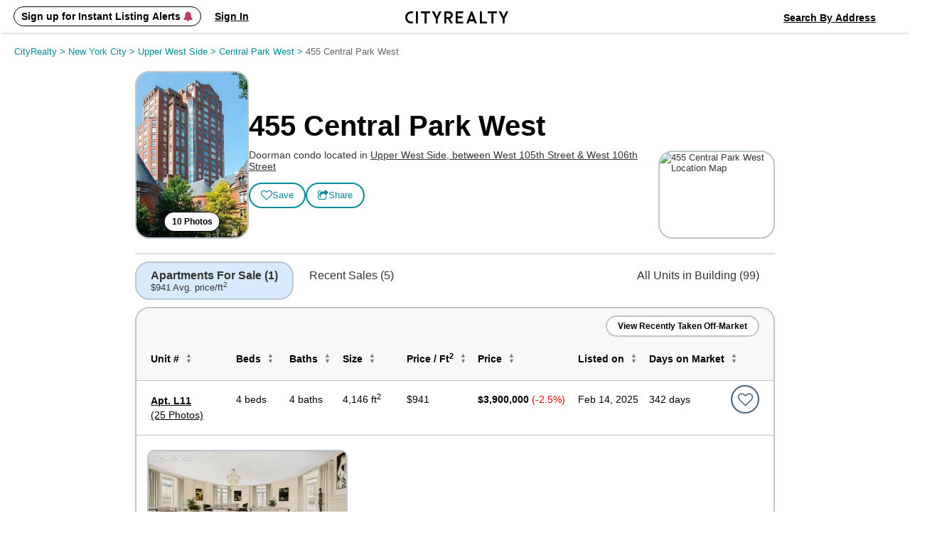

--- FILE ---
content_type: text/html; charset=UTF-8
request_url: https://www.cityrealty.com/nyc/central-park-west/455-central-park-west/17341
body_size: 27766
content:

<!DOCTYPE html PUBLIC "-//W3C//DTD XHTML 1.0 Transitional//EN" "http://www.w3.org/TR/xhtml1/DTD/xhtml1-transitional.dtd">
<html xmlns="http://www.w3.org/1999/xhtml"
			ng-app="crApp"
		id="ng-app"
		lang="en"
>
	<head>
		<base href="/">
		<meta charset="UTF-8">
		<meta http-equiv="Content-type" content="text/html; charset=UTF-8">
				<meta name="viewport" content="width=1182">
		
		<title>455 Central Park West: Apartments for Sale & Rent | CityRealty</title>

					<!-- Google Tag Manager -->
			<script>(function(w,d,s,l,i){w[l]=w[l]||[];w[l].push({'gtm.start':
					new Date().getTime(),event:'gtm.js'});var f=d.getElementsByTagName(s)[0],
					j=d.createElement(s),dl=l!='dataLayer'?'&l='+l:'';j.async=true;j.src=
					'https://www.googletagmanager.com/gtm.js?id='+i+dl;f.parentNode.insertBefore(j,f);
				})(window,document,'script','dataLayer','GTM-ML4NXLX');</script>
			<!-- End Google Tag Manager -->
		
		<meta name="p:domain_verify" content="d2079fa307676797c42f00ed5d0025d4"/>
		<meta name="googlebot" content="noarchive" />
				<meta name="google-site-verification" content="Cx0g9fOS1QY6C18-bpOKVE9jCpdcVV4_26r_jWZONNY"/> 
					<meta name="csrf-param" content="CSRF-Token" />
			<meta name="csrf-token" content="ZnFzZzVlZ3Zrck5nSjZxc1BZMXgzelpDdnN3bURwUnQisxhOBqP05sD-wM3mDZ-mB2KZ8_9OzbzjF6gU0ODIjQ==" />
		
					
<meta name="description" content="455 Central Park West is a luxury condominium with extensive amenities including a pool, gym, and private garden. The building offers 24/7 staff, is pet-frie..." />
<meta name="robots" content="index, follow" />
<meta name="icbm" content="40.79788, -73.96077" />
<meta name="geo.position" content="40.79788;-73.96077" />
<meta name="geo.placename" content="Central Park West, New York" />
<meta name="geo.region" content="US-NY" />

			
							<meta property="og:url" content="https://www.cityrealty.com/nyc/central-park-west/455-central-park-west/17341" />
				<meta property="og:type" content="article" />
				<meta property="og:title" content="455 Central Park West: Apartments for Sale & Rent" />
				<meta property="og:description" content="455 Central Park West is a luxury condominium with extensive amenities including a pool, gym, and private garden. The building offers 24/7 staff, is pet-frie..." />
				<meta property="og:image" content="https://thumbs.cityrealty.com/assets/smart/0x0/webp/4/49/4907e95092b06a0a1fff6357acde0db913bf492d/455-central-park-west.jpg" />
								<meta property="og:site_name" content="CityRealty" />
																				<meta property="fb:admins" content="100000561314549" />
			
			
														<meta name="twitter:card" content="summary_large_image" />
						<meta name="twitter:site" content="@cityrealtynyc" />
						<meta name="twitter:title" content="455 Central Park West: Apartments for Sale & Rent" />
												<meta name="twitter:description" content="455 Central Park West is a luxury condominium with extensive amenities including a pool, gym, and private garden. The building offers 24/7 staff, is pet-frie..." />
						<meta name="twitter:image" content="https://thumbs.cityrealty.com/assets/smart/0x0/webp/4/49/4907e95092b06a0a1fff6357acde0db913bf492d/455-central-park-west.jpg" />
														
							<link rel="canonical" href="https://www.cityrealty.com/nyc/central-park-west/455-central-park-west/17341" />
			
		
		
		
					<!-- Hotjar Tracking Code for https://www.cityrealty.com -->
			<script>
				(function(h,o,t,j,a,r){
					h.hj=h.hj||function(){(h.hj.q=h.hj.q||[]).push(arguments)};
					h._hjSettings={hjid:1512968,hjsv:6};
					a=o.getElementsByTagName('head')[0];
					r=o.createElement('script');r.async=1;
					r.src=t+h._hjSettings.hjid+j+h._hjSettings.hjsv;
					a.appendChild(r);
				})(window,document,'https://static.hotjar.com/c/hotjar-','.js?sv=');

				hj('trigger', 'other_pages');
			</script>
		
				<link type="text/css" rel="stylesheet" href="https://css.cityrealty.com/common/dist/bootstrap.min.css?crv20260116.0.2" media="all" />
		<link type="text/css" rel="stylesheet" href="https://css.cityrealty.com/neo/dist/core.min.css?crv20260116.0.2" media="all" />		<link type="text/css" rel="stylesheet" href="https://css.cityrealty.com/neo/dist/bov.min.css?crv20260116.0.2" media="all" />
					<link type="text/css" rel="stylesheet" href="https://css.cityrealty.com/neo/dist/mod-ad.min.css?crv20260116.0.2" media="all" />					<link type="text/css" rel="stylesheet" href="https://css.cityrealty.com/neo/dist/mod-buildings.min.css?crv20260116.0.2" media="all" />					<link type="text/css" rel="stylesheet" href="https://css.cityrealty.com/neo/dist/mod-buildingpopup.min.css?crv20260116.0.2" media="all" />										<link type="text/css" rel="stylesheet" href="https://css.cityrealty.com/neo/dist/mod-photogalleryv2.min.css?crv20260116.0.2" media="all" />					<link type="text/css" rel="stylesheet" href="https://css.cityrealty.com/neo/dist/mod-pricehistorypopup.min.css?crv20260116.0.2" media="all" />					<link type="text/css" rel="stylesheet" href="https://css.cityrealty.com/neo/dist/mod-promotab.min.css?crv20260116.0.2" media="all" />					<link type="text/css" rel="stylesheet" href="https://css.cityrealty.com/neo/dist/mod-propertylist.min.css?crv20260116.0.2" media="all" />		
					<link type="text/css" rel="stylesheet" href="https://css.cityrealty.com/common/dist/ngmod-registration.min.css?crv20260116.0.2" media="all" />					<link type="text/css" rel="stylesheet" href="https://css.cityrealty.com/common/dist/ngmod-exitPopup.min.css?crv20260116.0.2" media="all" />					<link type="text/css" rel="stylesheet" href="https://css.cityrealty.com/common/dist/ngmod-listingOverview.min.css?crv20260116.0.2" media="all" />					<link type="text/css" rel="stylesheet" href="https://css.cityrealty.com/common/dist/ngmod-limousine.min.css?crv20260116.0.2" media="all" />					<link type="text/css" rel="stylesheet" href="https://css.cityrealty.com/common/dist/ngmod-contact.min.css?crv20260116.0.2" media="all" />					<link type="text/css" rel="stylesheet" href="https://css.cityrealty.com/common/dist/ngmod-permanentUnit.min.css?crv20260116.0.2" media="all" />					<link type="text/css" rel="stylesheet" href="https://css.cityrealty.com/common/dist/ngmod-listview.min.css?crv20260116.0.2" media="all" />		
					<link type="text/css" rel="stylesheet" href="https://css.cityrealty.com/common/dist/common-dir-crAccessibility.min.css?crv20260116.0.2" media="all" />					<link type="text/css" rel="stylesheet" href="https://css.cityrealty.com/common/dist/common-dir-crWelcomeSearch.min.css?crv20260116.0.2" media="all" />					<link type="text/css" rel="stylesheet" href="https://css.cityrealty.com/common/dist/common-dir-crCountryDropdown.min.css?crv20260116.0.2" media="all" />					<link type="text/css" rel="stylesheet" href="https://css.cityrealty.com/common/dist/common-dir-crDropdownFilter.min.css?crv20260116.0.2" media="all" />					<link type="text/css" rel="stylesheet" href="https://css.cityrealty.com/common/dist/common-dir-crDropdown.min.css?crv20260116.0.2" media="all" />										<link type="text/css" rel="stylesheet" href="https://css.cityrealty.com/common/dist/common-dir-crDropdownSorting.min.css?crv20260116.0.2" media="all" />					<link type="text/css" rel="stylesheet" href="https://css.cityrealty.com/common/dist/common-dir-crSaveToProfile.min.css?crv20260116.0.2" media="all" />					<link type="text/css" rel="stylesheet" href="https://css.cityrealty.com/common/dist/common-dir-crPopup.min.css?crv20260116.0.2" media="all" />					<link type="text/css" rel="stylesheet" href="https://css.cityrealty.com/common/dist/common-dir-crSlide.min.css?crv20260116.0.2" media="all" />					<link type="text/css" rel="stylesheet" href="https://css.cityrealty.com/common/dist/common-dir-crGenericContactForm.min.css?crv20260116.0.2" media="all" />					<link type="text/css" rel="stylesheet" href="https://css.cityrealty.com/common/dist/common-dir-crSubscribeLk.min.css?crv20260116.0.2" media="all" />															<link type="text/css" rel="stylesheet" href="https://css.cityrealty.com/common/dist/common-dir-crSubway.min.css?crv20260116.0.2" media="all" />					<link type="text/css" rel="stylesheet" href="https://css.cityrealty.com/common/dist/common-dir-crAds.min.css?crv20260116.0.2" media="all" />					<link type="text/css" rel="stylesheet" href="https://css.cityrealty.com/common/dist/common-dir-crContact.min.css?crv20260116.0.2" media="all" />					<link type="text/css" rel="stylesheet" href="https://css.cityrealty.com/common/dist/common-dir-crContactV2.min.css?crv20260116.0.2" media="all" />					<link type="text/css" rel="stylesheet" href="https://css.cityrealty.com/common/dist/common-dir-crContactV2Popup.min.css?crv20260116.0.2" media="all" />					<link type="text/css" rel="stylesheet" href="https://css.cityrealty.com/common/dist/common-dir-crContactV2NoFee.min.css?crv20260116.0.2" media="all" />					<link type="text/css" rel="stylesheet" href="https://css.cityrealty.com/common/dist/common-dir-crContactV2NoFeePopup.min.css?crv20260116.0.2" media="all" />					<link type="text/css" rel="stylesheet" href="https://css.cityrealty.com/common/dist/common-dir-crContactV2PreDev.min.css?crv20260116.0.2" media="all" />					<link type="text/css" rel="stylesheet" href="https://css.cityrealty.com/common/dist/common-dir-crContactV2PreDevPopup.min.css?crv20260116.0.2" media="all" />					<link type="text/css" rel="stylesheet" href="https://css.cityrealty.com/common/dist/common-dir-crOffMarketPopup.min.css?crv20260116.0.2" media="all" />										<link type="text/css" rel="stylesheet" href="https://css.cityrealty.com/common/dist/common-dir-crCalloutboxSell.min.css?crv20260116.0.2" media="all" />		
		
		
		<!--[if IE]>
		<link type="text/css" rel="stylesheet" href="https://css.cityrealty.com/neo/dist/ie.min.css?crv20260116.0.2" media="all" />		<![endif]-->

		<link rel="shortcut icon" href="https://img3.cityrealty.com/neo/i/l/CR_favicon_C_32x32px.png" />
		<link rel="icon" href="https://img3.cityrealty.com/neo/i/l/CR_favicon_C_32x32px.png" />
		<link rel="apple-touch-icon" href="https://img3.cityrealty.com/neo/i/l/CR_favicon_C_32x32px.png">
		<link rel="apple-touch-icon" sizes="76x76" href="https://img3.cityrealty.com/neo/i/l/CR_favicon_C_76x76px.png">
		<link rel="apple-touch-icon" sizes="120x120" href="https://img3.cityrealty.com/neo/i/l/CR_favicon_C_120x120px.png">
		<link rel="apple-touch-icon" sizes="152x152" href="https://img3.cityrealty.com/neo/i/l/CR_favicon_C_152x152px.png">
		<link rel="apple-touch-icon-precomposed" href="https://img3.cityrealty.com/neo/i/l/CR_favicon_C_384x384px.png">

		<script type="text/javascript" src="//stats.g.doubleclick.net/dc.js"></script>
		<script type="text/javascript">
			
			//<![CDATA[
			var _gaq = _gaq || [];

			_gaq.push(['_setAccount', 'UA-163678-1']);
			_gaq.push(['_setDomainName', '.cityrealty.com']);
			_gaq.push(['_setCustomVar', 1, 'RegisteredUser', 'No', 1]);
			_gaq.push(['_setCustomVar', 3, 'LKUser', 'No', 1]);
			_gaq.push(['_trackPageview']);

			var ngModulesPage = [];
							ngModulesPage.push('registrationModule');
							ngModulesPage.push('exitPopupModule');
							ngModulesPage.push('listingOverviewModule');
							ngModulesPage.push('limousineModule');
							ngModulesPage.push('contactModule');
							ngModulesPage.push('permanentUnitModule');
							ngModulesPage.push('listviewModule');
						//]]>
		</script>

		<script src="https://cdnjs.cloudflare.com/ajax/libs/lottie-web/5.7.4/lottie.min.js"></script>
		<!-- google signin (one-tap) -->
		<script src="https://accounts.google.com/gsi/client" async defer></script>

				<!-- Global site tag (gtag.js) - Google AdWords: 1070970000 -->
		<script async src="https://www.googletagmanager.com/gtag/js?id=AW-1070970000"></script>
		<script>
			window.dataLayer = window.dataLayer || [];
			function gtag() {
				dataLayer.push(arguments);
			}
			gtag('js', new Date());
			gtag('config', 'AW-1070970000');
			window.dataLayer.push({"utype":"anonymous","ptype":"building","bid":17341,"btype":"condominium","buildingstatus":"other","baddress":"455 central park west","bzip":10025,"bhood":"central park west","bzone":"upper west side","bboro":"manhattan","bforsale":1,"bppsfsale":941,"bforrent":0,"bsold":1,"bppsfsold":1895,"brating":93,"bphotos":10,"bnewdev":false,"bpredev":false,"bunits":99,"bfloors":25,"bdoorman":"ft","bdesc":true});


			gtag('event','view_item', {
				'items':[{
					'id': '17341',
					'google_business_vertical': 'real_estate'
				}]
			});
		</script>
			</head>

	<body id="bov"
		ng-controller="crBuildingOverviewCtrl"		data-widgets=""
		class=""
		data-has-mobile-view="0"
	>

	<a href='#skip-to-content' class="skip-to-content">Skip to Content</h1></a>

			<!-- Google Tag Manager (noscript) -->
		<noscript><iframe src="https://www.googletagmanager.com/ns.html?id=GTM-ML4NXLX"
		height="0" width="0" style="display:none;visibility:hidden"></iframe></noscript>
		<!-- End Google Tag Manager (noscript) -->
	
	<script>
		window.fbAsyncInit = function() {
			FB.init({
				appId      : '379390905749833',
				cookie: true,
				xfbml: true,
				status: true,
				version    : 'v2.10'
			});
		};
		(function(d, s, id){
		var js, fjs = d.getElementsByTagName(s)[0];
		if (d.getElementById(id)) {return;}
		js = d.createElement(s); js.id = id;
		js.src = "//connect.facebook.net/en_US/sdk.js";
		fjs.parentNode.insertBefore(js, fjs);
		}(document, 'script', 'facebook-jssdk'));
	</script>

			<div class="w_stalker _bov building ">
	<div class="w_stalker_container clearfix">
		<div class="main">
			<div class="main_actions_nav_wrapper">
				<div class="main_actions_wrapper clearfix ">
					<div class="main_actions clearfix">

						<div class="members-center members-center-container">
							

<div class="w_user_tools clearfix member-center">

						<div cr-registration-blimp
				 class="tool user _guest_item w_blimp_signin reg_blimp"
				 event-name="nav"
			>
				<button class="button-reset tool_label">
					<span>Sign up for Instant Listing Alerts <i class="fa fa-bell" aria-hidden="true"></i></span>
				</button>
			</div>
			<div cr-registration-blimp
				 class="tool user _guest_item w_blimp_signin reg_blimp _signin"
				 event-name="nav"
			>
				<button class="button-reset tool_label">
					<span>Sign In</span>
				</button>
			</div>
		
		<div class="tool user _has_dropdown _registered_user_item" style="display: none;" >
			
<button class="button-reset tool_label ">
	<span>Member’s Center</span>
</button>

<div class="dropdown user_menu">
	
	<ul>
								<li class="_mrv">
				<a href="/my-cityrealty/recently-viewed"
									>
					<span><i class="fa fa-check"></i>Viewed Listings</span>
				</a>
			</li>
											<li class="_msa">
				<a href="/my-cityrealty/saved-apartments"
									>
					<span><i class="fa fa-check"></i>Saved</span>
				</a>
			</li>
											<li class="_mra">
				<a href="/my-cityrealty/recommended-apartments"
									>
					<span><i class="fa fa-check"></i>Recommended</span>
				</a>
			</li>
											<li class="_mls">
				<a href="/my-cityrealty/my-listings"
									>
					<span><i class="fa fa-check"></i>My Listings</span>
				</a>
			</li>
											<li class="_mpr">
				<a href="/my-cityrealty/account-preferences"
									>
					<span><i class="fa fa-check"></i>Preferences</span>
				</a>
			</li>
											<li class="_mst">
				<a href="/my-cityrealty/settings-account-info"
									>
					<span><i class="fa fa-check"></i>Settings</span>
				</a>
			</li>
					
		<li><a data-track-link="true" data-track-category="Nav Bar" data-track-action="Log Out" data-track-label="Click" href="/site/logout"><span>Sign Out</span></a></li>
	</ul>

</div>

			<div class="members_center_notification" style="display: none;">
				<h3>This is your member's center</h3>
				Your saved listings are here and you can update your email settings.
				<br/>
				<span class="mobile">Property tours are easy to schedule – click any listing to book a tour.</span>

				<button class="button">Got it</button>
			</div>
		</div>
	
	
		
</div>

													</div>

						<a class="branding" href="/">
							<i class="icomoon-C cr-letter-font" aria-hidden="true"></i>
							<i class="icomoon-I cr-letter-font" aria-hidden="true"></i>
							<i class="icomoon-T cr-letter-font" aria-hidden="true"></i>
							<i class="icomoon-Y cr-letter-font" aria-hidden="true"></i>
							<i class="icomoon-R cr-letter-font" aria-hidden="true"></i>
							<i class="icomoon-E cr-letter-font" aria-hidden="true"></i>
							<i class="icomoon-A cr-letter-font" aria-hidden="true"></i>
							<i class="icomoon-L cr-letter-font" aria-hidden="true"></i>
							<i class="icomoon-T cr-letter-font" aria-hidden="true"></i>
							<i class="icomoon-Y cr-letter-font" aria-hidden="true"></i>
						</a>

						

<div class="w_user_tools clearfix ">

	
	
		
		<cr-welcome-search
			class="cr-welcome-search top-nav right"
			data-type="top-nav"
			data-active-search="searchsales"

			data-recent-searches-url="/rpc/search/recent-searches"
			data-recent-search-redirection-url="/nyc/recent-search"

			data-autocomplete-url="/rpc/autocomplete-search-mini"
			data-autocomplete-submit-url="/search/autocomplete-search-home"
			data-building-search-url="/building/search?query="

			data-search-buy-apartments-url="/nyc/apartments-for-sale"
			data-search-rent-apartments-url="/nyc/apartments-for-rent"

			data-search-buy-results-url="/nyc/apartments-for-sale/search-results"
			data-search-rent-results-url="/nyc/apartments-for-rent/search-results"

			data-listings-search-form-url="/rpc/search/listings-form-data"

			data-placeholder-autocomplete="Search By Neighborhood / Address"
		>
		</cr-welcome-search>

		
</div>

					</div>
				</div>


				<div class="main_nav_wrapper  ">
					<div class="main_nav_wrapper_container">
						<div class="main_nav ">
							
<ul class="nav clearfix" data-location="stalker">
	<li class="selected">
		<a href='/nyc/apartments-for-sale/search-new'>Buy</a>
	</li>

	<li class="">
		<a href='/nyc/apartments-for-rent/search-new'>Rent</a>
	</li>

	<li class="">
		<a href="/nyc/sell">Sell</a>
	</li>

	<li class="">
		<!-- <a href='#' data-sub-nav="4">Buildings</a> -->
		<button class="button-buildings button-reset" data-sub-nav="4">Buildings</button>
	</li>

	<li class="">
		<!-- <a href='#' data-sub-nav="5">Insights</a> -->
		<button class="button-insights button-reset" data-sub-nav="5">Insights</button>
	</li>
</ul>

<ul class="subnav subnav-buildings clearfix" style="display: none;">
	<li class="">
		<a href='/nyc/buildings/new-developments/results' rel="noopener">New Development Condos</a>
	</li>

	<li class="">
		<a href="/nyc/buildings/condos-coops/results" rel="noopener">Condo & Co-op Profiles and Ratings</a>
	</li>

	<li class="">
		<a href='/nyc/buildings/rentals' rel="noopener">Rental Buildings</a>
	</li>

	<li class="">
		<a href="/buildings/top-ten" rel="noopener" >Top 10 Lists</a>
	</li>
</ul>

<ul class="subnav subnav-insights" style="display: none;">
	<li class="">
		<a href='/nyc/market-insight/features' rel="noopener">Features</a>
	</li>

	<li class="">
		<a href='/nyc/market-insight/market-data' rel="noopener">Market Data</a>
	</li>

	<li class="">
		<a href="/nyc/market-insight/market-reports-research" rel="noopener">Market Reports & Research</a>
	</li>

	<li class="">
		<a href="/nyc" rel="noopener">Neighborhoods</a>
	</li>

	<li class="">
		<a href="http://www.6sqft.com" target="_blank" rel="noopener">6sqft (Our Blog)</a>
	</li>

	<li class="">
		<a href="/nyc/market-insight/carters-view" rel="noopener">Carter's View</a>
	</li>

	<li class="">
		<a href="/nyc/buildings/rentals/rental-building-offers" rel="noopener">Rental Building News & Offers</a>
	</li>

	<li class="">
		<a href="/nyc/market-insight/resources-and-guides" rel="noopener">Resources & Guides</a>
	</li>
</ul>
						</div>

						<div class="nav_trigger">&nbsp;</div>
					</div>
				</div>
			</div>

		</div>


		
		

					<div class="persist_nav building">
				<div class="persist_nav_container">
					<div class="building_title">
						<div class="bldg img">
															<div class="building_image">
									<img src="https://thumbs.cityrealty.com/assets/smart/320x/webp/4/49/4907e95092b06a0a1fff6357acde0db913bf492d/455-central-park-west.jpg" alt="455 Central Park West: Apartments for Sale & Rent" />
								</div>
														<div class="title">455 Central Park West: Apartments for Sale & Rent</div>
							<div class="bldg-type"></div>
						</div>
						<div class="links-icons"></div>
					</div>
					<div class="building_nav">
						<div class="burger-icon">
							<span class="line"></span>
							<span class="line"></span>
							<span class="line"></span>
						</div>
						<ul>
							<li class="apts_num" data-target="apartments-tabs">Apartments</li>
							<li class="overview" data-target="overview-and-photos">Overview & Photos</li>
							<!-- <li class="off-market" data-target="off-market-listings">Off-Market Listings</li> -->
							<li class="map" data-target="map-section">Maps</li>
														<li class="ratings" data-target="ratings-insider">Ratings & Insider Info</li>
							<li class="floorplans" data-target="floorplans-section">Floorplans</li>
							<!-- <li class="building-specialists">Building Specialists</li> -->
							<li class="sale-history" data-target="sales-history-comps">Sales Data & Comps</li>
							<li class="similar-buildings" data-target="similar-buildings">Similar Buildings</li>
																															<!-- 									<li>
										<a href="" class="_sell">
											<span class="_text">Sell</span>
										</a>
									</li>
									 -->
																																						<li class="_all_units "><a href="/nyc/central-park-west/455-central-park-west/apartments/17341">All Units</a></li>
							
						</ul>
												<div class="other-icons">
																																						<cr-contact-v2-popup></cr-contact-v2-popup>
								<button class="button _transparent button-reset contact-v2-open"
									data-target='{&quot;name&quot;:&quot;CityRealty&quot;,&quot;phone&quot;:&quot;(212) 755-5544&quot;,&quot;email&quot;:true,&quot;target_type&quot;:&quot;default&quot;,&quot;email_link&quot;:&quot;\/rpc\/building-contact2-submit?t=255a1430e84575f544d561efad7dbe89-4caca28f2be2e27df1cf0ef88599a524c8ebe1ef&amp;forMobie=1&quot;,&quot;umbrella_firm_name&quot;:null,&quot;url&quot;:null,&quot;url_track&quot;:null,&quot;contact_type&quot;:&quot;default&quot;,&quot;building_id&quot;:17341}'
									data-user='{&quot;name&quot;:null,&quot;phone&quot;:null,&quot;email&quot;:null,&quot;countryIso&quot;:&quot;US&quot;,&quot;message&quot;:&quot;&quot;,&quot;assigned&quot;:false,&quot;isGuest&quot;:true}'
									data-starting-date="2026-01-23"
									data-building-token="255a1430e84575f5f83890677e0765e8-1f2e34db29e8e2449faaf490591fe07017506fd2"
									data-rpc="/rpc/building-contact3-submit"
									data-add-building-rpc="/rpc/building-contact3-add-building"
									data-building-name="455 Central Park West"
								>
									<i class="fa fa-male" style="margin-right:8px;"></i>Schedule A Tour								</button>
																
																					</div>
											</div>
				</div>
			</div>
		
		



		


	</div>

	<!-- this is the container of the listview header  -->
	<div class="cmp-listview in_stalker"><div class="cmp-table"></div></div>
</div>

<!-- <a name="goto-sec_1" class="scroll_target"></a> -->

		<div id="skip-to-content" class="page_content_wrapper" tabindex="-1"> 
<div class="content content-breadcrumbs clearfix">
	<div class="breadcrumbs">
		<nav xmlns:v="http://rdf.data-vocabulary.org/#" aria-label="Breadcrumb"><span typeof="v:Breadcrumb"><a href="https://www.cityrealty.com/" rel="v:url" property="v:title">CityRealty <span> > </span> </a></span><span typeof="v:Breadcrumb"><a href="https://www.cityrealty.com/nyc/hood-search-for-sale" rel="v:url" property="v:title">New York City <span> > </span> </a></span><span typeof="v:Breadcrumb"><a href="https://www.cityrealty.com/nyc/hood-search-for-sale?hood%5B%5D=10&hood%5B%5D=11&hood%5B%5D=14&hood%5B%5D=16&hood%5B%5D=17" rel="v:url" property="v:title">Upper West Side <span> > </span> </a></span><span typeof="v:Breadcrumb"><a href="https://www.cityrealty.com/nyc/central-park-west/apartments-for-sale" rel="v:url" property="v:title">Central Park West <span> > </span> </a></span><span typeof="v:Breadcrumb"><button class="last-breadcrumb-item button-reset" aria-current="page">455 Central Park West</button></span></nav>	</div>
</div>

<div>
	
<div class="none stalker_info">
	<input type="hidden" name="build_name" value="">
	<input type="hidden" name="build_address" value="455 Central Park West">
	<input type="hidden" name="build_type" value="condo">
	<input type="hidden" name="build_predev_concept" value="0">
	<input type="hidden" name="unit_name" value="">
	<input type="hidden" name="map_link" value="/nyc/central-park-west">
	<input type="hidden" name="map_name" value="Central Park West">
	<input type="hidden" name="apts_sale" value="1">
	<input type="hidden" name="apts_rent" value="0">
	<input type="hidden" name="bldg_full_url" value="https://www.cityrealty.com/nyc/central-park-west/455-central-park-west/17341">
	<input type="hidden" name="apts_sale_url" value="https://www.cityrealty.com/nyc/central-park-west/455-central-park-west/17341#goto-sec_apts">
	<input type="hidden" name="all_units_url" value="/nyc/central-park-west/455-central-park-west/apartments/17341">
			<input type="hidden" name="similar_buildings_rpc_url" value="/rpc/building-similar-buildings?t=255a1430e84575f5f83890677e0765e8-1f2e34db29e8e2449faaf490591fe07017506fd2"> 
		<input type="hidden" name="similar_buildings_url" value="https://www.cityrealty.com/nyc/central-park-west/455-central-park-west/17341#goto-sec_similar_buildings">
	<input type="hidden" name="is_sales_history" value="1">

	<input type="hidden" name="is_ratings" value="1">
	<input type="hidden" name="is_doorman" value="FT Doorman">
	
	<input type="hidden" name="sales_history_url" value="https://www.cityrealty.com/nyc/central-park-west/455-central-park-west/17341#goto-sec_sales_history">
	 
		<input type="hidden" name="floorplans_url" value="/nyc/central-park-west/455-central-park-west/floorplans/17341">
		<input type="hidden" name="sell_url" value="/nyc/central-park-west/455-central-park-west/sell-your-apartment/17341">
	<input type="hidden" name="building_total_units" value="99">
</div>
<div class="building_v2" style="padding-top:20px;z-index:3;">
    <div class="container">
        <div class="left">
            
<section class="building-hero">
    <div class="left">
                <img
							cr-photogallery-link-v2
							class="w_blimp button button-reset gallery_link"
							data-class="w_blimp"
							data-photogallery-id="2"
							data-rpc="/rpc/building-popup-v2?t=255a1430e84575f5f83890677e0765e8-1f2e34db29e8e2449faaf490591fe07017506fd2&view=fullscreen"
							data-is-full-screen="true"
							data-listing-id=""
							data-building-id="255a1430e84575f5f83890677e0765e8-1f2e34db29e8e2449faaf490591fe07017506fd2"
							data-is-full-screen="true"
							data-display="gallery"
							ng-click="setToView($event, 'gallery');"
							data-cache="true"
							src="https://thumbs.cityrealty.com/assets/smart/320x/webp/4/49/4907e95092b06a0a1fff6357acde0db913bf492d/455-central-park-west.jpg" alt="455 Central Park West"/>

						                        	<button
								cr-photogallery-link-v2
								class="w_blimp button button-reset gallery_link"
								data-class="w_blimp"
								data-photogallery-id="1"
								data-rpc="/rpc/building-popup-v2?t=255a1430e84575f5f83890677e0765e8-1f2e34db29e8e2449faaf490591fe07017506fd2&view=fullscreen"
								data-is-full-screen="true"
								data-listing-id=""
								data-building-id="255a1430e84575f5f83890677e0765e8-1f2e34db29e8e2449faaf490591fe07017506fd2"
								data-is-full-screen="true"
								data-display="gallery"
								ng-click="setToView($event, 'gallery');"
								data-cache="true"
							>
								10 Photos
							</button>
						    </div>
    <div class="right">
		        <h1 class="bld_title">455 Central Park West</h1>
        <h3 class="page_sub_title"  data-address="455 Central Park West">
            <span>
				Doorman condo located in 
				<strong
					cr-photogallery-link-v2
					class="w_blimp  button-reset map_link"
					data-class="w_blimp"
					data-photogallery-id="2"
					data-rpc="/rpc/building-popup-v2?t=255a1430e84575f5f83890677e0765e8-1f2e34db29e8e2449faaf490591fe07017506fd2&view=fullscreen"
					data-is-full-screen="true"
					data-listing-id=""
					data-building-id="255a1430e84575f5f83890677e0765e8-1f2e34db29e8e2449faaf490591fe07017506fd2"
					data-is-full-screen="true"
					data-display="map"
					ng-click="setToView($event, 'map');"
					data-cache="true">
					Upper West Side,  between West 105th Street &amp; West 106th Street				</strong>
			</span>
        </h3>
                <div class="building-links">

												

					<cr-building-save-and-alert
						class="building-alert"
						data-identity="options"
						data-show-save-button="1"
						data-members-center-url="/my-cityrealty/settings-account-info"
						data-save-url="/saved-search/rpc-save-building?t=255a1430e84575f5f83890677e0765e8-1f2e34db29e8e2449faaf490591fe07017506fd2"
						data-rpc-toggle="/saved-search/rpc-email-toggle"

						data-rpc-save-to-profile="/rpc/building-save?t=255a1430e84575f5f83890677e0765e8-1f2e34db29e8e2449faaf490591fe07017506fd2"
						data-rpc-delete-to-profile="/rpc/building-delete-from-profile?t=255a1430e84575f5f83890677e0765e8-1f2e34db29e8e2449faaf490591fe07017506fd2&removeAlerts=0"

						data-rpc-building-info="/saved-search/rpc-saved-building-info?t=255a1430e84575f5f83890677e0765e8-1f2e34db29e8e2449faaf490591fe07017506fd2"
						data-is-guest="1"
						data-building-token="255a1430e84575f5f83890677e0765e8-1f2e34db29e8e2449faaf490591fe07017506fd2"
					>
						<div class="hidden none obj-wrapper">
							{"id":17341,"saveDeleteStatus":2}						</div>
					</cr-building-save-and-alert>

					<a
						id="blimp-listing-email"
						class="button button-reset email w_blimp_form link-icon"
						data-class="w_blimp_form"
						href="#"
						data-rpc="/rpc/building-email?t=255a1430e84575f5f83890677e0765e8-1f2e34db29e8e2449faaf490591fe07017506fd2"
						data-action="EmailListing"
						data-label="Email Finish"
					>
						<i class="fa fa-share-square-o" aria-hidden="true"></i> <span class="link-label">Share</span>
					</a>

        </div>
    </div>

						<div class="building-static-map">
			<img
				cr-photogallery-link-v2
				class="w_blimp button-reset static-map-image"
				data-class="w_blimp"
				data-photogallery-id="2"
				data-rpc="/rpc/building-popup-v2?t=255a1430e84575f5f83890677e0765e8-1f2e34db29e8e2449faaf490591fe07017506fd2&view=fullscreen"
				data-is-full-screen="true"
				data-listing-id=""
				data-building-id="255a1430e84575f5f83890677e0765e8-1f2e34db29e8e2449faaf490591fe07017506fd2"
				data-is-full-screen="true"
				data-display="map"
				ng-click="setToView($event, 'map');"
				data-cache="true"
				src="https://maps.googleapis.com/maps/api/staticmap?center=40.79788,-73.96077&zoom=15&size=160x120&maptype=roadmap&markers=color:red|40.79788,-73.96077&style=feature:poi|visibility:off&style=feature:transit|visibility:off&key=AIzaSyDquABdSLhathmwfnoTcYwA1BY6coZZyZk"
				alt="455 Central Park West Location Map"
				title="Click to view interactive map"
			/>
		</div>
		</section>
            <section class="apartment-tabs" id="apartments-tabs">
                <div class="tab-selector">
                    <ul>
                                                <li data-tab="sale" ng-click="setActiveTab('sale')" ng-class="{'active': isActiveTab('sale')}" data-in-contract-count="0" data-listings-count="1" data-avg-price-all="940.67" data-avg-price-no-contract="941">Apartments For Sale (<span>1</span>)
                                                            <small class="avg-price-display">
                                $941 Avg. price/ft<sup>2</sup>
                                </small>
                                                    </li>
                                                                                                <li data-tab="recent" ng-click="setActiveTab('recent')" ng-class="{'active': isActiveTab('recent')}" data-avg-price-all="1462" data-avg-price-no-contract="1462">Recent Sales (5)
                                                            <small class="avg-price-display">
                                $1,462 Avg. price/ft<sup>2</sup>
                                </small>
                                                    </li>
                                                                        <li style="margin-left:auto" ng-click="goToLink('/nyc/central-park-west/455-central-park-west/apartments/17341')">All Units in Building (99)</li>
                                                                    </ul>
                </div>
                <div class="tab-content">
                                                                                    <div class="tab " data-tab="sale" ng-class="{'active': isActiveTab('sale')}">
                                                <div class="listing-controls">
                                                <button class="tom-toggle-btn" data-building-token="255a1430e84575f5f83890677e0765e8-1f2e34db29e8e2449faaf490591fe07017506fd2" data-tab="sale">
                            View Recently Taken Off-Market
                        </button>
                        </div>
                        <div class="listing header" data-tom-mode="false">
                            <div class="unit sortable" data-column="unit">Unit # <span class="unit-arrow"></span></div>
                            <div class="beds sortable" data-column="beds">Beds <span class="beds-arrow"></span></div>
                            <div class="baths sortable" data-column="baths">Baths <span class="baths-arrow"></span></div>
                            <div class="sqft sortable" data-column="sqft">Size <span class="sqft-arrow"></span></div>
                            <div class="ppsqft sortable" data-column="ppsqft">Price / Ft<sup>2</sup> <span class="ppsqft-arrow"></span></div>
                            <div class="price sortable" data-column="price">Price <span class="price-arrow"></span></div>
                            <div class="date_added sortable" data-column="date_added"><span class="date-label">Listed on</span> <span class="date_added-arrow"></span></div>
                            <div class="days_on_market sortable" data-column="days_on_market">Days on Market <span class="days_on_market-arrow"></span></div>
                        </div>
                        <div class="listing-container collapsed">
                                                <div class="listing "
                            data-unit="L11"
                            data-beds="000004"
                            data-baths="0004.0"
                            data-sqft="4146"
                            data-ppsqft="941"
                            data-price="3900000"
                            data-date_added="2025-02-14"
                            data-listing-id="aXdqAQIlKL"
                            data-days_on_market="342"
                            data-in-contract=""
                            >
                            <div class="unit">
                                <span
                                    cr-photogallery-link-v2
                                    class="blimp gallery_link unit"
                                    data-class="w_blimp"
                                    data-photogallery-id="aXdqAQIlKL"
                                    data-rpc="/rpc/listing-popup-v2?id=aXdqAQIlKL&view=fullscreen"
                                    data-is-full-screen="true"
                                    data-listing-id="aXdqAQIlKL"
                                    ng-click="openListingPopup($event, 'overview', 'aXdqAQIlKL')"><strong>Apt. L11</strong></span>
                                                                <br/><span
                                    cr-photogallery-link-v2
                                    class="blimp gallery_link"
                                    data-class="w_blimp"
                                    data-photogallery-id="aXdqAQIlKL"
                                    data-rpc="/rpc/listing-popup-v2?id=aXdqAQIlKL&view=fullscreen"
                                    data-is-full-screen="true"
                                    data-listing-id="aXdqAQIlKL"
                                    ng-click="openListingPopup($event, 'gallery', 'aXdqAQIlKL')"
                                >(25 Photos)</span>
                                                            </div>
                            <div class="beds">4 beds</div>
                            <div class="baths">4 baths</div>
                            <div class="sqft">4,146 ft<sup>2</sup></div>
                            <div class="ppsqft">$941</div>
                            <div class="price">$3,900,000                                                            <span
                                    cr-photogallery-link-v2
                                    class="blimp gallery_link neg"
                                    data-class="w_blimp"
                                    data-photogallery-id="aXdqAQIlKL"
                                    data-rpc="/rpc/listing-popup-v2?id=aXdqAQIlKL&view=fullscreen"
                                    data-is-full-screen="true"
                                    data-listing-id="aXdqAQIlKL"
                                    ng-click="openListingPopup($event, 'phistory', 'aXdqAQIlKL')"
                                >-2.5%</span>
                                                                                    </div>
                            <div class="date_added">Feb 14, 2025</div>
                            <div class="days_on_market">
                                342 days                            </div>
                            <div class="save_to_profile">
                                                                <cr-save-to-profile
                                    class="cr-save-to-profile _aXdqAQIlKL reg_blimp _save_listing"
                                    data-use-alternative-text="1"
                                    data-type="bldg"
                                    data-source-type="listing"
                                    data-source-non-idx="0"
                                    data-for-listing="true"
                                    data-rpc-save-to-profile="/rpc/listing-save-to-portfolio?t=7345cfa9c9149f97cd1fea45e443ba1cb6d34f468d6329fc-dc093e7ad14323ab54c603c51d45199640e2d115"
                                    data-reg-trigger="listing-2711270-save"
                                    data-orgn="listingOptionsFull"
                                    data-use-save-listing-text="1"
                                    data-listing-token="7345cfa9c9149f97cd1fea45e443ba1cb6d34f468d6329fc-dc093e7ad14323ab54c603c51d45199640e2d115"
                                >
                                    <div class="hidden none obj-wrapper">
                                        {"mask_id":"aXdqAQIlKL","listing_id":"2711270","portfolio":[],"saveDeleteStatus":2,"token":"7345cfa9c9149f97cd1fea45e443ba1cb6d34f468d6329fc-dc093e7ad14323ab54c603c51d45199640e2d115"}                                    </div>
                                </cr-save-to-profile>
                                                            </div>
                        </div>
                                                </div>
                        
                        <!-- TOM Listings Container (hidden by default) -->
                        <div class="tom-listings-container" style="display:none;">
                            <!-- TOM listings will be dynamically inserted here by JavaScript -->
                        </div>

                        <!-- TOM Bottom Section (hidden by default) -->
                        <div class="tom-bottom-section" style="display:none;">
                            <a href="/nyc/central-park-west/455-central-park-west/apartments/17341" class="view-all-units-btn">View history of all units</a>
                            <div class="contact-info-box off-market-open">
                                <div class="img"></div>
                                <p>Some of these owners may still be interested in selling. <span>Contact us for more info</span></p>
                            </div>
                        </div>

                        <div class="apts in-contract-too ">
                            <button class="slider-control prev" id="prev-sale-apt" style="display:none">&#10094;</button>
                            <button class="slider-control next" id="next-sale-apt" style="display:none">&#10095;</button>
                            <div class="overflow-wrapper">
                                <div class="apt-list no-slider">
                                                                            <div
                                            cr-photogallery-link-v2
                                            class="blimp gallery_link"
                                            data-class="w_blimp"
                                            data-photogallery-id="aXdqAQIlKL"
                                            data-rpc="/rpc/listing-popup-v2?id=aXdqAQIlKL&view=fullscreen"
                                            data-is-full-screen="true"
                                            data-listing-id="aXdqAQIlKL"
                                            ng-click="openListingPopup($event, 'overview', 'aXdqAQIlKL')"
                                        >
                                                                                        <div class="img-slider-container">
                                                <div class="slides">
                                                                                                            <div class="slide">
                                                            <img loading="lazy" src="https://thumbs.cityrealty.com/smart/400x208/webp/b3/ed/455-Central-Park-West-b3edb70d3f1dacc394c25b4e52d35cd130db7076.jpg" alt="#L11" />
                                                        </div>
                                                                                                            <div class="slide">
                                                            <img loading="lazy" src="https://thumbs.cityrealty.com/smart/400x192/webp/83/09/455-Central-Park-West-83095d20a4cc4ebf648e28a0e9a5de8765760b49.jpg" alt="#L11" />
                                                        </div>
                                                                                                            <div class="slide">
                                                            <img loading="lazy" src="https://thumbs.cityrealty.com/smart/400x600/webp/f8/7d/455-Central-Park-West-f87d9302c9161c6460504b308e5439f577564748.jpg" alt="#L11" />
                                                        </div>
                                                                                                            <div class="slide">
                                                            <img loading="lazy" src="https://thumbs.cityrealty.com/smart/400x267/webp/a8/41/455-Central-Park-West-a8412f95af2e2acb2ae7b8a5878aa5f8f565583e.jpg" alt="#L11" />
                                                        </div>
                                                                                                            <div class="slide">
                                                            <img loading="lazy" src="https://thumbs.cityrealty.com/smart/400x338/webp/25/08/455-Central-Park-West-25087e7014d73903f776adb77855fb33576dd714.jpg" alt="#L11" />
                                                        </div>
                                                                                                            <div class="slide">
                                                            <img loading="lazy" src="https://thumbs.cityrealty.com/smart/400x338/webp/6d/51/455-Central-Park-West-6d51936714ae49f1f223b1e449401a2637e4df87.jpg" alt="#L11" />
                                                        </div>
                                                                                                            <div class="slide">
                                                            <img loading="lazy" src="https://thumbs.cityrealty.com/smart/400x269/webp/7a/ed/455-Central-Park-West-7aede7e2d0f36f57ae84881e9cf16de9516bdfab.jpg" alt="#L11" />
                                                        </div>
                                                                                                            <div class="slide">
                                                            <img loading="lazy" src="https://thumbs.cityrealty.com/smart/400x317/webp/79/a6/455-Central-Park-West-79a66f92d94a10e514bb5c1541c85aac7122ef63.jpg" alt="#L11" />
                                                        </div>
                                                                                                            <div class="slide">
                                                            <img loading="lazy" src="https://thumbs.cityrealty.com/smart/400x311/webp/85/7f/455-Central-Park-West-857f34a8cecc0ef8508d368f11c9a53b785d5af5.jpg" alt="#L11" />
                                                        </div>
                                                                                                            <div class="slide">
                                                            <img loading="lazy" src="https://thumbs.cityrealty.com/smart/400x600/webp/12/16/455-Central-Park-West-1216bb7b539c47aaf95d97b0ecfee7b2df481cd4.jpg" alt="#L11" />
                                                        </div>
                                                                                                            <div class="slide">
                                                            <img loading="lazy" src="https://thumbs.cityrealty.com/smart/400x600/webp/3c/65/455-Central-Park-West-3c656094e3a426831794349afd8a6786506c52ed.jpg" alt="#L11" />
                                                        </div>
                                                                                                            <div class="slide">
                                                            <img loading="lazy" src="https://thumbs.cityrealty.com/smart/400x267/webp/dd/a5/455-Central-Park-West-dda5c12fc6dddb4ae240278e42538f56f50a632c.jpg" alt="#L11" />
                                                        </div>
                                                                                                            <div class="slide">
                                                            <img loading="lazy" src="https://thumbs.cityrealty.com/smart/400x267/webp/fd/7a/455-Central-Park-West-fd7afa3a6b8b5e92fd128e4cb6957c63cca23882.jpg" alt="#L11" />
                                                        </div>
                                                                                                            <div class="slide">
                                                            <img loading="lazy" src="https://thumbs.cityrealty.com/smart/400x600/webp/ca/fb/455-Central-Park-West-cafbee83b379df5ba70a8f5cbb826f56d71309e9.jpg" alt="#L11" />
                                                        </div>
                                                                                                            <div class="slide">
                                                            <img loading="lazy" src="https://thumbs.cityrealty.com/smart/400x600/webp/6b/c0/455-Central-Park-West-6bc0abf5645a5eeccf4980b90514f1da7348bdf8.jpg" alt="#L11" />
                                                        </div>
                                                                                                            <div class="slide">
                                                            <img loading="lazy" src="https://thumbs.cityrealty.com/smart/400x280/webp/d3/4b/455-Central-Park-West-d34b79ffecca215459cd2d245656ae2fe074ed66.jpg" alt="#L11" />
                                                        </div>
                                                                                                            <div class="slide">
                                                            <img loading="lazy" src="https://thumbs.cityrealty.com/smart/400x280/webp/bc/40/455-Central-Park-West-bc404c939eaf11b32159de7fd891f3a6f7a7194d.jpg" alt="#L11" />
                                                        </div>
                                                                                                            <div class="slide">
                                                            <img loading="lazy" src="https://thumbs.cityrealty.com/smart/400x280/webp/e6/56/455-Central-Park-West-e656f3d7519998c777b73d725af034d2d85dbd5b.jpg" alt="#L11" />
                                                        </div>
                                                                                                            <div class="slide">
                                                            <img loading="lazy" src="https://thumbs.cityrealty.com/smart/400x280/webp/f5/1d/455-Central-Park-West-f51d2f45bd0350baa65ca498629f674206b79ca0.jpg" alt="#L11" />
                                                        </div>
                                                                                                            <div class="slide">
                                                            <img loading="lazy" src="https://thumbs.cityrealty.com/smart/400x225/webp/6a/b8/455-Central-Park-West-6ab8d184d03e64ad96f2490db3c2747f72a1c3fc.jpg" alt="#L11" />
                                                        </div>
                                                                                                            <div class="slide">
                                                            <img loading="lazy" src="https://thumbs.cityrealty.com/smart/400x225/webp/71/52/455-Central-Park-West-715241d7bb58a65236378d74df237916220b5083.jpg" alt="#L11" />
                                                        </div>
                                                                                                            <div class="slide">
                                                            <img loading="lazy" src="https://thumbs.cityrealty.com/smart/400x266/webp/b2/c0/455-Central-Park-West-b2c0216e38aba3473fb67b3a8b0ce593741e6033.jpg" alt="#L11" />
                                                        </div>
                                                                                                            <div class="slide">
                                                            <img loading="lazy" src="https://thumbs.cityrealty.com/smart/400x266/webp/c0/16/455-Central-Park-West-c0167a629ffa12ef33aef4b3214b571b6b01adc1.jpg" alt="#L11" />
                                                        </div>
                                                                                                            <div class="slide">
                                                            <img loading="lazy" src="https://thumbs.cityrealty.com/smart/400x289/webp/47/26/455-Central-Park-West-47269ee460a8b04bf7741e9d42e2971425dc64e1.jpg" alt="#L11" />
                                                        </div>
                                                                                                            <div class="slide">
                                                            <img loading="lazy" src="https://thumbs.cityrealty.com/smart/400x289/webp/4a/16/455-Central-Park-West-4a1630b9bd2cd6762ccafd6707aac268d7336529.jpg" alt="#L11" />
                                                        </div>
                                                                                                    </div>
                                                <button class="prev-slide"></button>
                                                <button class="next-slide"></button>
                                            </div>
                                                                                            <div class="unit_number"><strong>#L11:</strong>
                                                    $3,900,000                                                                                                            <span
                                                            cr-photogallery-link-v2
                                                            class="blimp gallery_link price-change neg"
                                                            data-class="w_blimp"
                                                            data-photogallery-id="aXdqAQIlKL"
                                                            data-rpc="/rpc/listing-popup-v2?id=aXdqAQIlKL&view=fullscreen"
                                                            data-is-full-screen="true"
                                                            data-listing-id="aXdqAQIlKL"
                                                            ng-click="openListingPopup($event, 'phistory', 'aXdqAQIlKL')"
                                                        >(-2.5%)</span>
                                                                                                         - 4 beds                                                </div>
                                                                                    </div>
                                                                    </div>
                            </div>
                        </div>

                        <div class="apts ">
                            <button class="slider-control prev" id="prev-sale-apt" style="display:none">&#10094;</button>
                            <button class="slider-control next" id="next-sale-apt" style="display:none">&#10095;</button>
                            <div class="overflow-wrapper">
                                <div class="apt-list no-slider">
                                                                            <div
                                            cr-photogallery-link-v2
                                            class="blimp gallery_link"
                                            data-class="w_blimp"
                                            data-photogallery-id="aXdqAQIlKL"
                                            data-rpc="/rpc/listing-popup-v2?id=aXdqAQIlKL&view=fullscreen"
                                            data-is-full-screen="true"
                                            data-listing-id="aXdqAQIlKL"
                                            ng-click="openListingPopup($event, 'overview', 'aXdqAQIlKL')"
                                        >
                                                                                        <div class="img-slider-container">
                                                <div class="slides">
                                                                                                            <div class="slide">
                                                            <img loading="lazy" src="https://thumbs.cityrealty.com/smart/400x208/webp/b3/ed/455-Central-Park-West-b3edb70d3f1dacc394c25b4e52d35cd130db7076.jpg" alt="#L11" />
                                                        </div>
                                                                                                            <div class="slide">
                                                            <img loading="lazy" src="https://thumbs.cityrealty.com/smart/400x192/webp/83/09/455-Central-Park-West-83095d20a4cc4ebf648e28a0e9a5de8765760b49.jpg" alt="#L11" />
                                                        </div>
                                                                                                            <div class="slide">
                                                            <img loading="lazy" src="https://thumbs.cityrealty.com/smart/400x600/webp/f8/7d/455-Central-Park-West-f87d9302c9161c6460504b308e5439f577564748.jpg" alt="#L11" />
                                                        </div>
                                                                                                            <div class="slide">
                                                            <img loading="lazy" src="https://thumbs.cityrealty.com/smart/400x267/webp/a8/41/455-Central-Park-West-a8412f95af2e2acb2ae7b8a5878aa5f8f565583e.jpg" alt="#L11" />
                                                        </div>
                                                                                                            <div class="slide">
                                                            <img loading="lazy" src="https://thumbs.cityrealty.com/smart/400x338/webp/25/08/455-Central-Park-West-25087e7014d73903f776adb77855fb33576dd714.jpg" alt="#L11" />
                                                        </div>
                                                                                                            <div class="slide">
                                                            <img loading="lazy" src="https://thumbs.cityrealty.com/smart/400x338/webp/6d/51/455-Central-Park-West-6d51936714ae49f1f223b1e449401a2637e4df87.jpg" alt="#L11" />
                                                        </div>
                                                                                                            <div class="slide">
                                                            <img loading="lazy" src="https://thumbs.cityrealty.com/smart/400x269/webp/7a/ed/455-Central-Park-West-7aede7e2d0f36f57ae84881e9cf16de9516bdfab.jpg" alt="#L11" />
                                                        </div>
                                                                                                            <div class="slide">
                                                            <img loading="lazy" src="https://thumbs.cityrealty.com/smart/400x317/webp/79/a6/455-Central-Park-West-79a66f92d94a10e514bb5c1541c85aac7122ef63.jpg" alt="#L11" />
                                                        </div>
                                                                                                            <div class="slide">
                                                            <img loading="lazy" src="https://thumbs.cityrealty.com/smart/400x311/webp/85/7f/455-Central-Park-West-857f34a8cecc0ef8508d368f11c9a53b785d5af5.jpg" alt="#L11" />
                                                        </div>
                                                                                                            <div class="slide">
                                                            <img loading="lazy" src="https://thumbs.cityrealty.com/smart/400x600/webp/12/16/455-Central-Park-West-1216bb7b539c47aaf95d97b0ecfee7b2df481cd4.jpg" alt="#L11" />
                                                        </div>
                                                                                                            <div class="slide">
                                                            <img loading="lazy" src="https://thumbs.cityrealty.com/smart/400x600/webp/3c/65/455-Central-Park-West-3c656094e3a426831794349afd8a6786506c52ed.jpg" alt="#L11" />
                                                        </div>
                                                                                                            <div class="slide">
                                                            <img loading="lazy" src="https://thumbs.cityrealty.com/smart/400x267/webp/dd/a5/455-Central-Park-West-dda5c12fc6dddb4ae240278e42538f56f50a632c.jpg" alt="#L11" />
                                                        </div>
                                                                                                            <div class="slide">
                                                            <img loading="lazy" src="https://thumbs.cityrealty.com/smart/400x267/webp/fd/7a/455-Central-Park-West-fd7afa3a6b8b5e92fd128e4cb6957c63cca23882.jpg" alt="#L11" />
                                                        </div>
                                                                                                            <div class="slide">
                                                            <img loading="lazy" src="https://thumbs.cityrealty.com/smart/400x600/webp/ca/fb/455-Central-Park-West-cafbee83b379df5ba70a8f5cbb826f56d71309e9.jpg" alt="#L11" />
                                                        </div>
                                                                                                            <div class="slide">
                                                            <img loading="lazy" src="https://thumbs.cityrealty.com/smart/400x600/webp/6b/c0/455-Central-Park-West-6bc0abf5645a5eeccf4980b90514f1da7348bdf8.jpg" alt="#L11" />
                                                        </div>
                                                                                                            <div class="slide">
                                                            <img loading="lazy" src="https://thumbs.cityrealty.com/smart/400x280/webp/d3/4b/455-Central-Park-West-d34b79ffecca215459cd2d245656ae2fe074ed66.jpg" alt="#L11" />
                                                        </div>
                                                                                                            <div class="slide">
                                                            <img loading="lazy" src="https://thumbs.cityrealty.com/smart/400x280/webp/bc/40/455-Central-Park-West-bc404c939eaf11b32159de7fd891f3a6f7a7194d.jpg" alt="#L11" />
                                                        </div>
                                                                                                            <div class="slide">
                                                            <img loading="lazy" src="https://thumbs.cityrealty.com/smart/400x280/webp/e6/56/455-Central-Park-West-e656f3d7519998c777b73d725af034d2d85dbd5b.jpg" alt="#L11" />
                                                        </div>
                                                                                                            <div class="slide">
                                                            <img loading="lazy" src="https://thumbs.cityrealty.com/smart/400x280/webp/f5/1d/455-Central-Park-West-f51d2f45bd0350baa65ca498629f674206b79ca0.jpg" alt="#L11" />
                                                        </div>
                                                                                                            <div class="slide">
                                                            <img loading="lazy" src="https://thumbs.cityrealty.com/smart/400x225/webp/6a/b8/455-Central-Park-West-6ab8d184d03e64ad96f2490db3c2747f72a1c3fc.jpg" alt="#L11" />
                                                        </div>
                                                                                                            <div class="slide">
                                                            <img loading="lazy" src="https://thumbs.cityrealty.com/smart/400x225/webp/71/52/455-Central-Park-West-715241d7bb58a65236378d74df237916220b5083.jpg" alt="#L11" />
                                                        </div>
                                                                                                            <div class="slide">
                                                            <img loading="lazy" src="https://thumbs.cityrealty.com/smart/400x266/webp/b2/c0/455-Central-Park-West-b2c0216e38aba3473fb67b3a8b0ce593741e6033.jpg" alt="#L11" />
                                                        </div>
                                                                                                            <div class="slide">
                                                            <img loading="lazy" src="https://thumbs.cityrealty.com/smart/400x266/webp/c0/16/455-Central-Park-West-c0167a629ffa12ef33aef4b3214b571b6b01adc1.jpg" alt="#L11" />
                                                        </div>
                                                                                                            <div class="slide">
                                                            <img loading="lazy" src="https://thumbs.cityrealty.com/smart/400x289/webp/47/26/455-Central-Park-West-47269ee460a8b04bf7741e9d42e2971425dc64e1.jpg" alt="#L11" />
                                                        </div>
                                                                                                            <div class="slide">
                                                            <img loading="lazy" src="https://thumbs.cityrealty.com/smart/400x289/webp/4a/16/455-Central-Park-West-4a1630b9bd2cd6762ccafd6707aac268d7336529.jpg" alt="#L11" />
                                                        </div>
                                                                                                    </div>
                                                <button class="prev-slide"></button>
                                                <button class="next-slide"></button>
                                            </div>
                                                                                            <div class="unit_number"><strong>#L11:</strong>
                                                    $3,900,000                                                                                                            <span
                                                            cr-photogallery-link-v2
                                                            class="blimp gallery_link price-change neg"
                                                            data-class="w_blimp"
                                                            data-photogallery-id="aXdqAQIlKL"
                                                            data-rpc="/rpc/listing-popup-v2?id=aXdqAQIlKL&view=fullscreen"
                                                            data-is-full-screen="true"
                                                            data-listing-id="aXdqAQIlKL"
                                                            ng-click="openListingPopup($event, 'phistory', 'aXdqAQIlKL')"
                                                        >(-2.5%)</span>
                                                                                                         - 4 beds                                                </div>
                                                                                    </div>
                                                                    </div>
                            </div>
                        </div>


                    </div>
                                                            <div class="tab" ng-class="{'active': isActiveTab('recent')}">
                        <div class="listing header">
                            <div class="unit sortable" data-column="unit">Unit # <span class="unit-arrow"></span></div>
                            <div class="beds sortable" data-column="beds">Beds <span class="beds-arrow"></span></div>
                            <div class="baths sortable" data-column="baths">Baths <span class="baths-arrow"></span></div>
                            <div class="sqft sortable" data-column="sqft">Size <span class="sqft-arrow"></span></div>
                            <div class="price sortable" data-column="price">Closing Price <span class="price-arrow"></span></div>
                            <div class="ppsqft sortable" data-column="ppsqft">Price / Ft<sup>2</sup> <span class="ppsqft-arrow"></span></div>
                            <div class="ask_price sortable" data-column="ask_price">Asking Price <span class="price-arrow"></span></div>
                            <div class="date_added sortable" data-column="date_added">Sold on <span class="date_added-arrow"></span></div>
                        </div>
                        <div class="listing-container recent collapsed">
                                                <div class="listing "
                            data-unit="0009"
                            data-beds="3 beds"
                            data-baths="4 baths"
                            data-sqft="4105"
                            data-ppsqft="1895.25"
                            data-price="7780000"
                            data-ask_price="0"
                            data-date_added="2025-06-03">
                                                        <a href="/nyc/central-park-west/455-central-park-west/17341/9" class="unit"><strong>Apt. 9</strong></a>
                                                        <div class="beds">3 beds</div>
                            <div class="baths">4 baths</div>
                            <div class="sqft">4,105 ft<sup>2</sup></div>
                            <div class="price recent-sales-price">$7,780,000 </div>
                            <div class="ppsqft"
                            >$1,895</div>
                            <div class="ask_price"></div>
                            <div class="date_added">Jun 3, 2025</div>
                        </div>
                                                <div class="listing "
                            data-unit="0023A"
                            data-beds="3 beds"
                            data-baths="3.5 baths"
                            data-sqft="2083"
                            data-ppsqft="1380.22"
                            data-price="2875000"
                            data-ask_price="3395000"
                            data-date_added="2023-11-30">
                                                        <a href="/nyc/central-park-west/455-central-park-west/17341/23A" class="unit"><strong>Apt. 23A</strong></a>
                                                        <div class="beds">3 beds</div>
                            <div class="baths">3.5 baths</div>
                            <div class="sqft">2,083 ft<sup>2</sup></div>
                            <div class="price recent-sales-price">$2,875,000 <span class="neg">-15.3%</span></div>
                            <div class="ppsqft"
                            >$1,380</div>
                            <div class="ask_price">$3,395,000</div>
                            <div class="date_added">Nov 30, 2023</div>
                        </div>
                                                <div class="listing "
                            data-unit="0022B"
                            data-beds="2 beds"
                            data-baths="2.5 baths"
                            data-sqft="1333"
                            data-ppsqft="1387.85"
                            data-price="1850000"
                            data-ask_price="2050000"
                            data-date_added="2023-10-31">
                                                        <a href="/nyc/central-park-west/455-central-park-west/17341/22B" class="unit"><strong>Apt. 22B</strong></a>
                                                        <div class="beds">2 beds</div>
                            <div class="baths">2.5 baths</div>
                            <div class="sqft">1,333 ft<sup>2</sup></div>
                            <div class="price recent-sales-price">$1,850,000 <span class="neg">-9.8%</span></div>
                            <div class="ppsqft"
                            >$1,388</div>
                            <div class="ask_price">$2,050,000</div>
                            <div class="date_added">Oct 31, 2023</div>
                        </div>
                                                <div class="listing "
                            data-unit="0020"
                            data-beds="3 beds"
                            data-baths="4 baths"
                            data-sqft="3790"
                            data-ppsqft="1158.31"
                            data-price="4390000"
                            data-ask_price="0"
                            data-date_added="2023-06-13">
                                                        <a href="/nyc/central-park-west/455-central-park-west/17341/20" class="unit"><strong>Apt. 20</strong></a>
                                                        <div class="beds">3 beds</div>
                            <div class="baths">4 baths</div>
                            <div class="sqft">3,790 ft<sup>2</sup></div>
                            <div class="price recent-sales-price">$4,390,000 </div>
                            <div class="ppsqft"
                            >$1,158</div>
                            <div class="ask_price"></div>
                            <div class="date_added">Jun 13, 2023</div>
                        </div>
                                                <div class="listing "
                            data-unit="0008"
                            data-beds="2 beds"
                            data-baths="2 baths"
                            data-sqft="1241"
                            data-ppsqft="1490.73"
                            data-price="1850000"
                            data-ask_price="0"
                            data-date_added="2022-09-01">
                                                        <a href="/nyc/central-park-west/455-central-park-west/17341/8" class="unit"><strong>Apt. 8</strong></a>
                                                        <div class="beds">2 beds</div>
                            <div class="baths">2 baths</div>
                            <div class="sqft">1,241 ft<sup>2</sup></div>
                            <div class="price recent-sales-price">$1,850,000 </div>
                            <div class="ppsqft"
                            >$1,491</div>
                            <div class="ask_price"></div>
                            <div class="date_added">Sep 1, 2022</div>
                        </div>
                                                </div>
                        <a href="/nyc/central-park-west/455-central-park-west/closing-history/17341" class="sales-history ">View Full Sales History</a>
                                            </div>
                                    </div>
            </section>
<section class="building-overview" id="overview-and-photos">
    <h3>Overview of 455 Central Park West </h3>
    <p>
	455 Central Park West is a full-service condominium with a private circular driveway, a garage, a residents' gym, a 40-foot pool, a children's playroom, a bike room, and a private garden. Staff includes 24/7 lobby attendants and a live-in resident manager. The building is across the street from Central Park and close to top restaurants, Whole Foods, and major public transportation. Pets are welcome.</p>        <div class="carters-review-link">
        <a href="/nyc/central-park-west/455-central-park-west/review/17341">
            <button>Read Full Review</button>
        </a>
    </div>
        <div class="stats">
        <div class="apt-stats">
                        <div class="info">
                <div class="name">Year Built</div>
                <div class="val">1890</div>
            </div>
            			            <div class="info">
                <span class="name">Converted:</span>
                <span class="val">
                    2006                </span>
            </div>
			                        <div class="info">
                <div class="name">Apartments</div>
                <div class="val">99</div>
            </div>
                                    <div class="info">
                <div class="name">Floors</div>
                <div class="val">25</div>
            </div>
            			            <div class="info">
                <span class="name">Pets:</span>
                <span class="val">
                    Allowed                </span>
            </div>
			            <div class="info">
                <div class="name">Neighborhood</div>
                <div class="val"><div class="hood-link"><a href="/nyc/central-park-west">Central Park West</a> (Manhattan)</div></div>
            </div>
						            <div class="info">
                <div class="name">Min Down</div>
                <div class="val">20%</div>
            </div>
			                    </div>
                <div class="apt-num " onClick="window.open('/nyc/central-park-west/455-central-park-west/apartments/17341', '_self')">
            <div class="apts"><strong>99</strong>Apartments</div>
            <div class="all">
                                View All Past<br/>
                Sales & Rentals<br/>
                in Building
                <button>View All</button>
                            </div>
        </div>
            </div>
</section>        </div>
        <div class="right">
							<div class="w_side_contact_container sticky-content">
																						<cr-contact-v2
							data-building-name="455 Central Park West"
							data-target='{&quot;name&quot;:&quot;CityRealty&quot;,&quot;phone&quot;:&quot;(212) 755-5544&quot;,&quot;email&quot;:true,&quot;target_type&quot;:&quot;default&quot;,&quot;email_link&quot;:&quot;\/rpc\/building-contact2-submit?t=255a1430e84575f544d561efad7dbe89-4caca28f2be2e27df1cf0ef88599a524c8ebe1ef&amp;forMobie=1&quot;,&quot;umbrella_firm_name&quot;:null,&quot;url&quot;:null,&quot;url_track&quot;:null,&quot;contact_type&quot;:&quot;default&quot;,&quot;building_id&quot;:17341}'
							data-user='{&quot;name&quot;:null,&quot;phone&quot;:null,&quot;email&quot;:null,&quot;countryIso&quot;:&quot;US&quot;,&quot;message&quot;:&quot;&quot;,&quot;assigned&quot;:false,&quot;isGuest&quot;:true}'
							data-starting-date='2026-01-23'
							data-building-token='255a1430e84575f5f83890677e0765e8-1f2e34db29e8e2449faaf490591fe07017506fd2'
							data-rpc='/rpc/building-contact3-submit'
							data-add-building-rpc='/rpc/building-contact3-add-building'
						></cr-contact-v2>
						<cr-contact-v2-popup></cr-contact-v2-popup>
																											</div>
			        </div>
    </div>
</div>
<div class="building_v2 gray">
    <div class="container">
        <div class="left">
            <section class="amenities">
            <h3>Amenities</h3>
        <ul>
                    <li><div class="concierge"></div>Concierge</li>
                    <li><div class="ft-doorman"></div>FT Doorman</li>
                    <li><div class="high-rise"></div>High-Rise</li>
                    <li><div class="pre-war"></div>Pre War</li>
                    <li><div class="resident-storage"></div>Resident Storage</li>
                    <li><div class="full-service-garage"></div>Full Service Garage</li>
                    <li><div class="garden"></div>Garden</li>
                    <li><div class="health-club"></div>Health Club</li>
                    <li><div class="pool"></div>Pool</li>
                    <li><div class="elevator"></div>Elevator</li>
                    <li><div class="business-center"></div>Business Center</li>
                    <li><div class="children-s-playroom"></div>Children's Playroom</li>
                    <li><div class="valet-parking"></div>Valet Parking</li>
                    <li><div class="fitness-center"></div>Fitness Center</li>
                    <li><div class="on-site-parking"></div>On-Site Parking</li>
                    <li><div class="outdoor-entertainment-space"></div>Outdoor Entertainment Space</li>
                    <li><div class="in-unit-washer-dryer"></div>In-Unit Washer/Dryer</li>
                    <li><div class="bike-room"></div>Bike Room</li>
                    <li><div class="fireplaces"></div>Fireplaces</li>
                    <li><div class="live-in-superintendent"></div>Live-In Superintendent</li>
                    <li><div class="terraces-balconies"></div>Terraces / Balconies</li>
                </ul>
        <div class="photos">
                            <div class="photo">
            <img src="https://thumbs.cityrealty.com/assets/smart/x424/webp/a/a7/a74b572c05afd672603541fceedfcaa779721303/455-central-park-west-01.jpg" alt="">
        </div>
            <div class="photo">
            <img src="https://thumbs.cityrealty.com/assets/smart/x424/webp/e/ea/ead06e18b96067463362bdeb40db015d746bf9e8/455-central-park-west-02.jpg" alt="">
        </div>
            <div class="photo">
            <img src="https://thumbs.cityrealty.com/assets/smart/x424/webp/a/a6/a6a04bc0bffc9b6ba45d756d74deba06b564c6dc/455-central-park-west-03.jpg" alt="">
        </div>
            <div class="photo">
            <img src="https://thumbs.cityrealty.com/assets/smart/x424/webp/0/0e/0e36cbe3e375fd80bf4a0f633be2a4ff37650e91/455-central-park-west-04.jpg" alt="">
        </div>
            <div class="photo">
            <img src="https://thumbs.cityrealty.com/assets/smart/x424/webp/c/ca/ca3b0078d699c16b2a9813d1714b9343240d19f9/455-central-park-west-05.jpg" alt="">
        </div>
            <div class="photo">
            <img src="https://thumbs.cityrealty.com/assets/smart/x424/webp/6/63/6348ebc39db5b1bc4cdf9c66ebfc3ec6643d4cb3/455-central-park-west-06.jpg" alt="">
        </div>
        </div>
        <div class="button-wrapper">
        <button
            cr-photogallery-link-v2
            class="w_blimp button button-reset gallery_link trigger-gallery"
            data-class="w_blimp"
            data-photogallery-id="1"
            data-rpc="/rpc/building-popup-v2?t=255a1430e84575f5f83890677e0765e8-1f2e34db29e8e2449faaf490591fe07017506fd2&view=fullscreen"
            data-is-full-screen="true"
            data-listing-id=""
            data-building-id="255a1430e84575f5f83890677e0765e8-1f2e34db29e8e2449faaf490591fe07017506fd2"
            data-is-full-screen="true"
            data-display="gallery"
            ng-click="setToView($event, 'gallery');"
            data-cache="true">View All Photos (10)</button>
    </div>
    </section>        </div>
        <div class="right">
        </div>
    </div>
</div>
<div class="building_v2" style="z-index:2;">
    <div class="container">
        <div class="left">
            <section class="area_map" id="map-section">
	<div class="map-left">
	<div class="view-picker">
		<a href="#" class="small_bold_red" data-map="building_map"><i class="fa fa-map-marker" aria-hidden="true"></i> Area Map</a><a href="#" class="small_bold_red street-view" data-map="street_view_map"><i class="fa fa-street-view" aria-hidden="true"></i> StreetView</a>
	</div>
	
	<div
		cr-photogallery-link-v2
		style="opacity:0!important;"
		class="w_blimp map_link circle-link-icon"
		data-class="w_blimp"
		data-photogallery-id="2"
		data-rpc="/rpc/building-popup-v2?t=255a1430e84575f5f83890677e0765e8-1f2e34db29e8e2449faaf490591fe07017506fd2&view=fullscreen"
		data-is-full-screen="true"
		data-listing-id=""
		data-building-id="255a1430e84575f5f83890677e0765e8-1f2e34db29e8e2449faaf490591fe07017506fd2"
		data-is-full-screen="true"
		data-display="map"
		ng-click="setToView($event, 'map');"
		data-cache="true"></div>

	<div
		cr-photogallery-link-v2
		style="opacity:0!important;"
		class="w_blimp streetview_link circle-link-icon"
		data-class="w_blimp"
		data-photogallery-id="2"
		data-rpc="/rpc/building-popup-v2?t=255a1430e84575f5f83890677e0765e8-1f2e34db29e8e2449faaf490591fe07017506fd2&view=fullscreen"
		data-is-full-screen="true"
		data-listing-id=""
		data-building-id="255a1430e84575f5f83890677e0765e8-1f2e34db29e8e2449faaf490591fe07017506fd2"
		data-is-full-screen="true"
		data-display="streetview"
		ng-click="setToView($event, 'streetview');"
		data-cache="true"></div>

	<div id="building_map"
		data-lat="40.79788"
		data-lng="-73.96077"
		>
	</div>

	<div id="building_street_view_map" class="building_street_view_map w_streetview" data-rpc="/rpc/building-street-view?t=255a1430e84575f5f83890677e0765e8-1f2e34db29e8e2449faaf490591fe07017506fd2">
	  <div class="w_streetview_map"></div>
	  <div class="w_streetview_pano"></div>
	  <div class="none w_streetview_config">
	    {
	      "key" : "AIzaSyDquABdSLhathmwfnoTcYwA1BY6coZZyZk",
	      "lat": 40.79788,
	      "lng": -73.96077,
	      "marker": {
	        "icon": "https://img3.cityrealty.com/neo/i/w/amenities/base.png"
	      }
	    }
	  </div>
	</div>
	</div>
	<div
		cr-photogallery-link-v2
		class="w_blimp aerial_view_link map-right"
		data-class="w_blimp"
		data-photogallery-id="2"
		data-rpc="/rpc/building-popup-v2?t=255a1430e84575f5f83890677e0765e8-1f2e34db29e8e2449faaf490591fe07017506fd2&view=fullscreen"
		data-is-full-screen="true"
		data-listing-id=""
		data-building-id="255a1430e84575f5f83890677e0765e8-1f2e34db29e8e2449faaf490591fe07017506fd2"
		data-is-full-screen="true"
		data-display="aerial_view"
		ng-click="setToView($event, 'aerial_view');"
		data-cache="true">
		<div class="aerial-tooltip">New & Improved Aerial Tour!</div>
				<div class="aerial-maps">
		<img src="https://img3.cityrealty.com/neo/i/p/bvt/2251/building_base_image_thumbnail.jpg" onerror="this.src='https://img3.cityrealty.com/neo/i/l/not-found-2.png';"/>
		</div>
				<div class="aerial-views">
			<h3>Maps &<br/> 3D Aerial Views</h3>
			<p>View school info, local attractions, transportation options & more.</p>
			<p>Experience amazing 3D aerial maps and fly throughs.</p>
			<button>View Maps & 3D Aerial Views</button>
		</div>
	</div>
</section>
		<section class="subway_and_school_container">
					<div class="subway">
					<h3 class="small_bold_red">Nearby Subways</h3>

	<div id="transit" class="cr_subway clearfix">
					<div class="row clearfix">
				<ol>
											<li class="item line_B">
							<span class="name">B</span>
						</li>
											<li class="item line_C">
							<span class="name">C</span>
						</li>
									</ol>
								<span class="text">at Central Park West <span class="distance">0.13 miles</span></span>
			</div>
					<div class="row clearfix">
				<ol>
											<li class="item line_1">
							<span class="name">1</span>
						</li>
									</ol>
								<span class="text">at Broadway and 104th <span class="distance">0.41 miles</span></span>
			</div>
					<div class="row clearfix">
				<ol>
											<li class="item line_2">
							<span class="name">2</span>
						</li>
											<li class="item line_3">
							<span class="name">3</span>
						</li>
									</ol>
								<span class="text">at Lenox Ave and 111th <span class="distance">0.48 miles</span></span>
			</div>
			</div>
			</div>
							<div id="school" class="w_schools " data-rpc="/rpc/nearby-schools?state=NY&limit%5B0%5D=5&limit%5B1%5D=5&schoolTypes%5B0%5D=public&schoolTypes%5B1%5D=private&longitude=-73.96077&latitude=40.79788">
			</div>
			</section>
	<section class="pros-cons">
        <h3>Pros & Cons</h3>
		            <div class="pros-cons-flex">
									<div class="pros">
						<ul>
															<li>Part of important landmark complex</span></li>
															<li>Fitness center with pool</span></li>
															<li>Garage</span></li>
															<li>Concierge</span></li>
															<li>Storage units</span></li>
															<li>Great views of Central Park</span></li>
															<li>Corner bay windows in tower</span></li>
															<li>Large windows</span></li>
															<li>Low-rise building has some spectacular layouts</span></li>
															<li>Doorman</span></li>
															<li>Close to Subway</span></li>
													</ul>
					</div>
				
									<div class="cons">
						<ul>
															<li>Inconvenient shopping</span></li>
															<li>No roof deck</span></li>
															<li>No balconies</span></li>
													</ul>
					</div>
				            </div>
			</section>

<section class="cr-rating" id="ratings-insider">
    <h3>CityRealty Rating</h3>
	<div class="summary">
		<div>
            <div class="score">
                <div class="value">32</div>
                <div class="total">/44</div>
            </div>
            <div class="name">Architecture</div>
		</div>

		<div class="mark">+</div>

		<div>
            <div class="score">
                <div class="value">27</div>
                <div class="total">/36</div>
            </div>
            <div class="name">Location</div>
		</div>

		<div class="mark">+</div>

		<div>
            <div class="score">
                <div class="value">26</div>
                <div class="total">/39</div>
            </div>
            <div class="name">Features</div>
		</div>

								<div class="mark">+</div>

			<div>
                <div class="score">
                    <div class="value">8</div>
                </div>
                <div class="name">Editor’s Points</div>
			</div>
		
		<div class="mark _equation">=</div>

		<div class="last">
			<div class="score">
				<div class="value">93</div>
			</div>
			<div class="name">CITYREALTY<br/>RATING</div>
        </div>

	</div>
			<ul>
								<li class="w_rating _large" data-id="ratings_explained">
					<div class="w_rating_types rating-popup-total w_rating_hint clearfix" id="ratings_explained">
						<h3>How is the CityRealty Rating calculated?</h3>

						<div class="ratings">
							<div class="w_rating_type">
								<div class="description">
									<strong class="category">Architecture</strong>
									<ul>
										<li><span class="note">30+</span> remarkable</li>
										<li><span class="note">20-29</span> distinguished</li>
										<li><span class="note">11-19</span> average</li>
										<li><span class="note">< 11</span> below average</li>
									</ul>
								</div>
							</div>

							<div class="w_rating_type">
								<div class="description">
									<strong class="category">Location</strong>
									<ul>
										<li><span class="note">27+</span> remarkable</li>
										<li><span class="note">18-26</span> distinguished</li>
										<li><span class="note">9-17</span> average</li>
										<li><span class="note">< 9</span> below average</li>
									</ul>
								</div>
							</div>

							<div class="w_rating_type">
								<div class="description">
									<strong class="category">Features</strong>
									<ul>
										<li><span class="note">22+</span> remarkable</li>
										<li><span class="note">16-21</span> distinguished</li>
										<li><span class="note">9-15</span> average</li>
										<li><span class="note">< 9</span> below average</li>
									</ul>
								</div>
							</div>
						</div>
					</div>
					<div class="w_rating_show popup-link">CityRealty’s Ratings Explained</div>
				</li>
			</ul>
</section>
<section class="bb-comments" id="bb-comments">
	<h3>Broker & Buyer Comments</h3>
	<div class="link blimp-review-building" data-class="w_blimp" data-rpc="#/rpc/building-send-review?t=255a1430e84575f5f83890677e0765e8-1f2e34db29e8e2449faaf490591fe07017506fd2">Add Your Own Comment</div>
		<div class="comments blimp-review-building"  data-class="w_blimp" data-rpc="#/rpc/building-send-review?t=255a1430e84575f5f83890677e0765e8-1f2e34db29e8e2449faaf490591fe07017506fd2">
			<div class="comment">
				This "castle-like" landmark residence brings old-world grandeur to Central Park, featuring "dramatic turrets and spires" that create an "unmistakable silhouette." The "luxe" amenities include a "spectacular" 47-foot indoor pool, health spa, concierge and on-site parking. Located between 105th & 106th Streets facing the park, it offers "easy access" to Columbia University and Riverside Park, while the "vibrant" Broadway corridor provides diverse shopping and dining options. Music lovers might catch the occasional drum solo from resident Phil Collins wafting through the air.			</div>
		</div>
</section>
        </div>
        <div class="right">
        </div>
    </div>
</div>
<div class="building_v2 gray floorplan-section">
    <div class="container">
        <div class="left">
            <section id="floorplans-section">
<cr-floorplan-building-detail
		data-rpc="/rpc/building-floorplans-link?t=255a1430e84575f5f83890677e0765e8-1f2e34db29e8e2449faaf490591fe07017506fd2"
		data-building-type="2"
		data-building-name="455 Central Park West"
		data-building-floorplans-url="/nyc/central-park-west/455-central-park-west/floorplans/17341"
		data-page-id="{{pageID}}"
	>
</cr-floorplan-building-detail>
</section>        </div>
        <div class="right">
        </div>
    </div>
</div>
<div class="building_v2">
    <div class="container">
        <div class="left">
			<section class="graph-block" id="sales-history-comps">
	<div class="top-part">
		<h3>Sales History</h3>
				<a href="/nyc/central-park-west/455-central-park-west/closing-history/17341">View Full Closing History</a>
	</div>
	<div class="graph">
		<div id="sales_summary_chart"
			class="w_building_sales_sum clearfix"
			data-rpc="/rpc/sales-history-chart-data?buildingId=17341">
			<div class="w_building_sales_sum_chart_container" data-href="/nyc/central-park-west/455-central-park-west/closing-history/17341"></div>
		</div>
	</div>
</section>

<section class="graph-block history_container">
	<div class="top-part">
		<h3>Sales Summary</h3>
		<a href="/nyc/central-park-west/455-central-park-west/sales-summary/17341">View Summary by Apartment Size</a>
	</div>
	<div class="graph">
				<div class="all_sales average_on">
			<div class="resume" data-rpc="/rpc/building-sold-data-summary-new?t=c1305de24adbace7811064150320ba18c6.d79d7276dee9b76bb137a8e76d79eec9"></div>
			<div class="w_opener clearfix"></div>
		</div>
	</div>
</section>
	<section class="graph-block sales-history-by-size" id="history_by_size_chart_wrapper">
		<div class="top-part">
			<h3>Sales History by Apartment Size</h3>
			<a href="/nyc/central-park-west/455-central-park-west/closing-history/17341">View Full Closing History</a>
		</div>
		<div class="graph">
			<div class="apt_size_selector">
				<span>Show:</span>
				<button class="all active" data-filter="all">All</button>
				<button class="s active" data-filter="s">Studios</button>
				<button class="a1b active" data-filter="a1b">1 Beds</button>
				<button class="a2b active" data-filter="a2b">2 Beds</button>
				<button class="a3b active" data-filter="a3b">3 Beds</button>
				<button class="a4b active" data-filter="a4b">4+ Beds</button>
			</div>
			<div
				id="history_by_size_chart"
				data-rpc="/rpc/building-history-by-apt-size?t=255a1430e84575f5f83890677e0765e8-1f2e34db29e8e2449faaf490591fe07017506fd2"
							>
			</div>
		</div>
	</section>
<section class="graph-block price-comparison">
	<div class="top-part">
		<h3>Pricing Comparison of Similar Buildings</h3>
		<a href="/nyc/central-park-west/455-central-park-west/pricing-comparison/17341">View Detailed Comparison</a>
	</div>
	<div class="graph">
		<div
			class="w_columnchart clearfix"
			onerror="this.src='https://img3.cityrealty.com/neo/i/l/not-found-3.png';"
			data-yaxis-name="Average Price per Sq. Ft."
			data-property="ppsqft"
			data-rpc="/rpc/building-sold-data-market-matrix?t=255a1430e84575f5f83890677e0765e8-1f2e34db29e8e2449faaf490591fe07017506fd2&b=0&m=5"
			data-type="building"
			data-members-center-url="/my-cityrealty/settings-account-info"
			data-save-url="/saved-search/rpc-save-building"
			data-rpc-toggle="/saved-search/rpc-email-toggle"
			data-rpc-save-to-profile="/rpc/building-save"
			data-rpc-delete-to-profile="/rpc/building-delete-from-profile"
			data-is-guest="1"
		>
		</div>
	</div>
</section>
        </div>
        <div class="right">
        </div>
    </div>
</div>
<div class="building_v2 gray">
    <div class="container">
        <div class="left">
                                    <section class="editorial-coverage" id="editorial_coverage">
                <h3>Editorial Coverage</h3>
                                <ul class="articles-list">
                                            <li class="article-item">
                            <a href="https://www.cityrealty.com/nyc/market-insight/features/future-nyc/front-row-seats-fall-nyc-apartments-central-park-views/56843">
                                Front-row seats to Fall: NYC apartments with Central Park views                                                                    <span class="date">
                                        Saturday, October 25, 2025                                    </span>
                                                            </a>
                        </li>
                                            <li class="article-item">
                            <a href="https://www.cityrealty.com/nyc/market-insight/features/future-nyc/price-cuts-155k-fifteen-penthouse-gets-16-haircut-flurry-discounts-financial-district/69464">
                                Price Cuts from $155K: Fifteen penthouse gets 16% haircut; Flurry of discounts in the Financial District                                                                    <span class="date">
                                        Wednesday, September 17, 2025                                    </span>
                                                            </a>
                        </li>
                                            <li class="article-item">
                            <a href="https://www.cityrealty.com/nyc/market-insight/features/future-nyc/manhattan-sales-led-hugh-jackman039s-spectacular-former-penthouse-rare-dakota-availability/67864">
                                Manhattan sales led by Hugh Jackman&#039;s spectacular former penthouse and rare Dakota availability                                                                    <span class="date">
                                        Tuesday, June 10, 2025                                    </span>
                                                            </a>
                        </li>
                                            <li class="article-item">
                            <a href="https://www.cityrealty.com/nyc/market-insight/features/get-to-know/open-houses-discounted-homes-tour-include-central-park-west-castle-condo-up-auction/67684">
                                Open Houses: Discounted homes to tour include Central Park West castle condo up for auction                                                                    <span class="date">
                                        Friday, May 30, 2025                                    </span>
                                                            </a>
                        </li>
                                            <li class="article-item">
                            <a href="https://www.cityrealty.com/nyc/market-insight/features/future-nyc/scenic-living-nyc-apartments-park-views-150-charles-sets-downtown-record/66544">
                                Scenic Living: NYC apartments with park views as 150 Charles sets Downtown record                                                                    <span class="date">
                                        Tuesday, March 18, 2025                                    </span>
                                                            </a>
                        </li>
                                            <li class="article-item">
                            <a href="https://www.cityrealty.com/nyc/market-insight/features/great-listings/nyc-homes-bay-windows-put-holiday-decorations-front-center/48142">
                                NYC homes with bay windows to put holiday decorations front and center                                                                    <span class="date">
                                        Tuesday, December 10, 2024                                    </span>
                                                            </a>
                        </li>
                                            <li class="article-item">
                            <a href="https://www.cityrealty.com/nyc/market-insight/features/future-nyc/see-30-nyc-buildings-secure-porte-cocheres-including-newly-launched-luxury-condominiums/19741">
                                See 30 NYC buildings with secure porte-cocheres, including newly launched luxury condominiums                                                                    <span class="date">
                                        Tuesday, September 24, 2024                                    </span>
                                                            </a>
                        </li>
                                            <li class="article-item">
                            <a href="https://www.cityrealty.com/nyc/market-insight/features/great-listings/must-see-open-houses-nyc-historic-districts-include-triplex-tribeca-penthouse-up-auction/63804">
                                Must-see open houses in NYC historic districts include triplex TriBeCa penthouse up for auction                                                                    <span class="date">
                                        Thursday, August 15, 2024                                    </span>
                                                            </a>
                        </li>
                                            <li class="article-item">
                            <a href="https://www.cityrealty.com/nyc/market-insight/features/great-listings/price-cuts-renovated-condo-french-chateau-style-landmark-shaves-17m-off-ask-essex-house-3-bed-park-views-57-off/63064">
                                Price Cuts: Renovated condo in French chateau-style landmark shaves $1.7M off ask; Essex House 3-bed with park views now 57% off                                                                    <span class="date">
                                        Thursday, June 13, 2024                                    </span>
                                                            </a>
                        </li>
                                            <li class="article-item">
                            <a href="https://www.cityrealty.com/nyc/market-insight/features/get-to-know/nyc039s-spookiest-buildings-you039d-totally-live-anyway/13921">
                                NYC&#039;s spookiest buildings that you&#039;d totally live in anyway                                                                    <span class="date">
                                        Tuesday, October 31, 2023                                    </span>
                                                            </a>
                        </li>
                                            <li class="article-item">
                            <a href="https://www.cityrealty.com/nyc/market-insight/features/future-nyc/enchanting-upper-west-side-homes-direct-central-park-views-priced-845k/60264">
                                Enchanting Upper West Side homes with direct Central Park views priced from $845K                                                                    <span class="date">
                                        Monday, October 23, 2023                                    </span>
                                                            </a>
                        </li>
                                            <li class="article-item">
                            <a href="https://www.cityrealty.com/nyc/market-insight/features/great-listings/price-cuts-chelsea-penthouse-reduced-1-million/57964">
                                Price Cuts: Chelsea penthouse reduced by $1 million                                                                    <span class="date">
                                        Tuesday, February 28, 2023                                    </span>
                                                            </a>
                        </li>
                                            <li class="article-item">
                            <a href="https://www.cityrealty.com/nyc/market-insight/features/great-listings/price-cuts-penthouse-the-majestic-gets-5-million-haircut/56924">
                                Price Cuts: Penthouse at The Majestic gets $5 million haircut                                                                    <span class="date">
                                        Wednesday, October 5, 2022                                    </span>
                                                            </a>
                        </li>
                                            <li class="article-item">
                            <a href="https://www.cityrealty.com/nyc/market-insight/features/get-to-know/price-cuts-soho-mansion-rich-history-reduced-3m-fifth-ave-home-balcony-overlooking-central-park-zoo-29-off/54844">
                                Price Cuts: Soho mansion with rich history reduced by $3M; Fifth Ave home with balcony overlooking Central Park Zoo now 29% off                                                                    <span class="date">
                                        Wednesday, March 16, 2022                                    </span>
                                                            </a>
                        </li>
                                            <li class="article-item">
                            <a href="https://www.cityrealty.com/nyc/market-insight/features/great-listings/price-cuts-trump-palace-penthouse-21-off-3-bed-condo-bryant-park-views-under-15m/53021">
                                Price Cuts: Trump Palace penthouse now 21% off; 3-bed condo with Bryant Park views now under $1.5M                                                                    <span class="date">
                                        Wednesday, October 13, 2021                                    </span>
                                                            </a>
                        </li>
                                            <li class="article-item">
                            <a href="https://www.cityrealty.com/nyc/market-insight/features/great-listings/new-york039s-wildest-new-listings-include-massive-brooklyn-townhouse-cobblestone-driveway-hot-tub-terrace/46041">
                                New York&#039;s wildest new listings include massive Brooklyn townhouse with cobblestone driveway and hot tub terrace                                                                    <span class="date">
                                        Wednesday, August 26, 2020                                    </span>
                                                            </a>
                        </li>
                                            <li class="article-item">
                            <a href="https://www.cityrealty.com/nyc/market-insight/features/great-listings/central-park-condo-prices-up-44-two-last-years-see-rare-availabilities-priced-785k/44725">
                                Central Park condo prices are up 44% in the two last years, See rare availabilities priced from $785K                                                                    <span class="date">
                                        Tuesday, June 9, 2020                                    </span>
                                                            </a>
                        </li>
                                            <li class="article-item">
                            <a href="https://www.cityrealty.com/nyc/market-insight/features/future-nyc/manhattan-valley-transition-a-resilient-patch-old-new-york-upper-west-side/25781">
                                 Manhattan Valley in Transition: A Resilient Patch of Old New York on the Upper West Side                                                                    <span class="date">
                                        Friday, November 16, 2018                                    </span>
                                                            </a>
                        </li>
                                            <li class="article-item">
                            <a href="https://www.cityrealty.com/nyc/market-insight/carters-view/behind-the-buildings/former-tiffany-building-15-union-square-west-being-enlarged/1109">
                                Former Tiffany building at 15 Union Square West being enlarged                                                                    <span class="date">
                                        Monday, January 28, 2008                                    </span>
                                                            </a>
                        </li>
                                            <li class="article-item">
                            <a href="https://www.cityrealty.com/nyc/market-insight/carters-view/behind-the-buildings/plans-convert-15-union-square-west/754">
                                Plans to convert 15 Union Square West                                                                    <span class="date">
                                        Wednesday, November 15, 2006                                    </span>
                                                            </a>
                        </li>
                                    </ul>
                <button class="slider-control prev" id="prev-article" style="display:none">&#10094;</button>
                <button class="slider-control next" id="next-article" style="display:none">&#10095;</button>
            </section>
            
<section class="akas">
	<h3>Alternate  Addresses</h3>
	<ul>
					<li >1 West 105th Street</li>
					<li >2 West 106th Street</li>
			</ul>
	</secti>

        </div>
        <div class="right">
        </div>
    </div>
</div>
<div class="building_v2 similar-buildings">
    <div class="container">
		<section id="similar-buildings">
<cr-similar-buildings
	data-url="/rpc/building-similar-buildings?t=255a1430e84575f5f83890677e0765e8-1f2e34db29e8e2449faaf490591fe07017506fd2"
	data-members-center-url="/my-cityrealty/settings-account-info"
	data-save-url="/saved-search/rpc-save-building"
	data-rpc-toggle="/saved-search/rpc-email-toggle"
	data-rpc-save-to-profile="/rpc/building-save"
	data-rpc-delete-to-profile="/rpc/building-delete-from-profile"
	data-is-guest="1"
	data-is-townhouse="0"
>
</cr-similar-buildings>

</section>    </div>
</div>

<div class="alert-button-container none">
    <!-- Building alert (only visible in stalker) -->
    	<cr-building-alert
		class="building-alert"
		data-button-text="Get New Building Alerts"
		data-identity="stalker"
		data-members-center-url="/my-cityrealty/settings-account-info"
		data-save-url="/saved-search/rpc-save-building?t=255a1430e84575f5f83890677e0765e8-1f2e34db29e8e2449faaf490591fe07017506fd2"
		data-rpc-toggle="/saved-search/rpc-email-toggle"
		data-rpc-building-info="/saved-search/rpc-saved-building-info?t=255a1430e84575f5f83890677e0765e8-1f2e34db29e8e2449faaf490591fe07017506fd2"
		data-is-guest="1"
		data-url-settings="/my-cityrealty/settings-account-info"
		data-building-token="255a1430e84575f5f83890677e0765e8-1f2e34db29e8e2449faaf490591fe07017506fd2"
		data-building-newdev="false"
		data-building-status=""
	>
	</cr-building-alert>


    <div class="building-links">

    <cr-building-save-and-alert
        class="building-alert2"
        data-identity="options"
        data-show-save-button="1"
        data-members-center-url="/my-cityrealty/settings-account-info"
        data-save-url="/saved-search/rpc-save-building?t=255a1430e84575f5f83890677e0765e8-1f2e34db29e8e2449faaf490591fe07017506fd2"
        data-rpc-toggle="/saved-search/rpc-email-toggle"

        data-rpc-save-to-profile="/rpc/building-save?t=255a1430e84575f5f83890677e0765e8-1f2e34db29e8e2449faaf490591fe07017506fd2"
        data-rpc-delete-to-profile="/rpc/building-delete-from-profile?t=255a1430e84575f5f83890677e0765e8-1f2e34db29e8e2449faaf490591fe07017506fd2&removeAlerts=0"

        data-rpc-building-info="/saved-search/rpc-saved-building-info?t=255a1430e84575f5f83890677e0765e8-1f2e34db29e8e2449faaf490591fe07017506fd2"
        data-is-guest="1"
        data-building-token="255a1430e84575f5f83890677e0765e8-1f2e34db29e8e2449faaf490591fe07017506fd2"
    >
                <div class="hidden none obj-wrapper">
            {"id":17341,"saveDeleteStatus":2}        </div>
    </cr-building-save-and-alert>

    <a
        class="button button-reset email w_blimp_form link-icon"
        data-class="w_blimp_form"
        href="#"
        data-rpc="/rpc/building-email?t=255a1430e84575f5f83890677e0765e8-1f2e34db29e8e2449faaf490591fe07017506fd2"
        data-action="EmailListing"
        data-label="Email Finish"
    >
        <i class="fa fa-share-square-o" aria-hidden="true"></i> <span class="link-label">Share</span>
    </a>

    </div>


</div>
<cr-popup
    data-is-mobile=""
    data-popup-name="contact-popup"
    data-is-fs="0"
    data-display-message-on-close="0"
    data-auto-open="0"
    id="contact-popup"
    class="mobile-grey book-tour"
    >

                <contact
    data-id="2"
    class="mobile contact-component"
    data-popup-name="contact-popup"
    data-button-text=""
    data-user='{"name":null,"phone":null,"email":null,"countryIso":"US","message":"","buyerRenter":{"renter":false,"buyer":false},"isGuest":true}'
    data-is-mobile=""
    data-custom-title="Book a Tour"
    data-address="455 Central Park West"
    data-sub-title="It’s quick and easy. Cancel Anytime."
	data-sub-title-extra="Tour apartments with <br/>an <b>expert buyer’s agent.</b>"
    data-sub-title-no-units="Check back at a later date or sign up for news about this building."
    data-rent-bedrooms-avaliable="[]"
    data-rpc="/rpc/building-contact2-submit?t=255a1430e84575f544d561efad7dbe89-4caca28f2be2e27df1cf0ef88599a524c8ebe1ef&forMobie=1"
    data-track-category="Building"
    data-track-action="Book a Tour"
    data-track-action-question="Question"
    data-track-label-load=""
    data-track-label-start="Contact Start"
    data-track-label-finish="Contact Finish"
    data-page-label="S Building"
    data-custom-class="popup-desktop"
    data-token="891229e5be40eaa749770eff8cb40a64"
    data-building-token="255a1430e84575f5f83890677e0765e8-1f2e34db29e8e2449faaf490591fe07017506fd2"
    data-listing-rpc="/rpc/building-contact-rental-list"
    data-mode=""
    data-page="building"
    data-type="building-condo"
    data-multisteps="1"
    data-popup=""
    data-version=""

    data-target='{&quot;name&quot;:&quot;CityRealty&quot;,&quot;phone&quot;:&quot;(212) 755-5544&quot;,&quot;email&quot;:true,&quot;target_type&quot;:&quot;default&quot;,&quot;email_link&quot;:&quot;\/rpc\/building-contact2-submit?t=255a1430e84575f544d561efad7dbe89-4caca28f2be2e27df1cf0ef88599a524c8ebe1ef&amp;forMobie=1&quot;,&quot;umbrella_firm_name&quot;:null,&quot;url&quot;:null,&quot;url_track&quot;:null,&quot;contact_type&quot;:&quot;default&quot;,&quot;building_id&quot;:17341}'
    data-company-phone="(212) 755-5544"
    data-starting-date="2026-01-23"
    data-nb-days="8"
    data-display-title="1"
    data-display-dates="1"
    data-display-call-us="1"

    data-rpc-agents="/rpc/my-agents"
    data-gtag="AW-1070970000/R84GCNzGgusBEJDp1v4D"

    data-rpc-register-contact="/rpc/register-contact-submit"
    data-rpc-smartmatch="/rpc/subscribe-to-smartmatch"
    data-building-hidden-obj-wrapper=''
    data-building-extra=''
>
</contact>


</cr-popup>

<cr-popup
    data-is-mobile=""
    data-popup-name="contact-popup-book-a-tour"
    data-is-fs="0"
    data-display-message-on-close="0"
    data-auto-open="0"
    id="contact-popup-book-a-tour"
    class="mobile-grey book-tour"
    >

                <contact
    data-id="2"
    class="mobile contact-component"
    data-popup-name="contact-popup-book-a-tour"
    data-button-text=""
    data-user='{"name":null,"phone":null,"email":null,"countryIso":"US","message":"","buyerRenter":{"renter":false,"buyer":false},"isGuest":true}'
    data-is-mobile=""
    data-custom-title="Book a Tour"
    data-address="455 Central Park West"
    data-sub-title="It’s quick and easy. Cancel Anytime."
	data-sub-title-extra="Tour apartments with <br/>an <b>expert buyer’s agent.</b>"
    data-sub-title-no-units="Check back at a later date or sign up for news about this building."
    data-rent-bedrooms-avaliable="[]"
    data-rpc="/rpc/building-contact2-submit?t=255a1430e84575f544d561efad7dbe89-4caca28f2be2e27df1cf0ef88599a524c8ebe1ef&forMobie=1"
    data-track-category="S Building"
    data-track-action="Book a Tour"
    data-track-action-question="Question"
    data-track-label-load=""
    data-track-label-start="Contact Start"
    data-track-label-finish="Contact Finish"
    data-page-label="S Building"
    data-custom-class="popup-desktop"
    data-token="a19e7d1e9672228ac553ee07ab7aadea"
    data-building-token="255a1430e84575f5f83890677e0765e8-1f2e34db29e8e2449faaf490591fe07017506fd2"
    data-listing-rpc="/rpc/building-contact-rental-list"
    data-mode=""
    data-page="building"
    data-type="building-condo"
    data-multisteps="1"
    data-popup=""
    data-version=""

    data-target='{&quot;name&quot;:&quot;CityRealty&quot;,&quot;phone&quot;:&quot;(212) 755-5544&quot;,&quot;email&quot;:true,&quot;target_type&quot;:&quot;default&quot;,&quot;email_link&quot;:&quot;\/rpc\/building-contact2-submit?t=255a1430e84575f544d561efad7dbe89-4caca28f2be2e27df1cf0ef88599a524c8ebe1ef&amp;forMobie=1&quot;,&quot;umbrella_firm_name&quot;:null,&quot;url&quot;:null,&quot;url_track&quot;:null,&quot;contact_type&quot;:&quot;default&quot;,&quot;building_id&quot;:17341}'
    data-company-phone="(212) 755-5544"
    data-starting-date="2026-01-23"
    data-nb-days="8"
    data-display-title="1"
    data-display-dates="1"
    data-display-call-us="1"

    data-rpc-agents="/rpc/my-agents"
    data-gtag="AW-1070970000/R84GCNzGgusBEJDp1v4D"

    data-rpc-register-contact="/rpc/register-contact-submit"
    data-rpc-smartmatch="/rpc/subscribe-to-smartmatch"
    data-building-hidden-obj-wrapper=''
    data-building-extra=''
>
</contact>


</cr-popup>

<cr-popup
    data-is-mobile=""
    data-popup-name="contact-popup-ask-question"
    data-is-fs="0"
    data-display-message-on-close="0"
    data-auto-open="0"
    id="contact-popup-ask-question"
    class="mobile-grey book-tour"
    >

                <contact
    data-id="2"
    class="mobile contact-component"
    data-popup-name="contact-popup-ask-question"
    data-button-text=""
    data-user='{"name":null,"phone":null,"email":null,"countryIso":"US","message":"","buyerRenter":{"renter":false,"buyer":false},"isGuest":true}'
    data-is-mobile=""
    data-custom-title="Book a Tour"
    data-address="455 Central Park West"
    data-sub-title="It’s quick and easy. Cancel Anytime."
	data-sub-title-extra="Tour apartments with <br/>an <b>expert buyer’s agent.</b>"
    data-sub-title-no-units="Check back at a later date or sign up for news about this building."
    data-rent-bedrooms-avaliable="[]"
    data-rpc="/rpc/building-contact2-submit?t=255a1430e84575f544d561efad7dbe89-4caca28f2be2e27df1cf0ef88599a524c8ebe1ef&forMobie=1"
    data-track-category="S Building"
    data-track-action="Book a Tour"
    data-track-action-question="Question"
    data-track-label-load=""
    data-track-label-start="Contact Start"
    data-track-label-finish="Contact Finish"
    data-page-label="S Building"
    data-custom-class="popup-desktop"
    data-token="d2ef8f767320de5249e90ba77fb5e563"
    data-building-token="255a1430e84575f5f83890677e0765e8-1f2e34db29e8e2449faaf490591fe07017506fd2"
    data-listing-rpc="/rpc/building-contact-rental-list"
    data-mode="ask-question"
    data-page="building"
    data-type="building-condo"
    data-multisteps="1"
    data-popup=""
    data-version=""

    data-target='{&quot;name&quot;:&quot;CityRealty&quot;,&quot;phone&quot;:&quot;(212) 755-5544&quot;,&quot;email&quot;:true,&quot;target_type&quot;:&quot;default&quot;,&quot;email_link&quot;:&quot;\/rpc\/building-contact2-submit?t=255a1430e84575f544d561efad7dbe89-4caca28f2be2e27df1cf0ef88599a524c8ebe1ef&amp;forMobie=1&quot;,&quot;umbrella_firm_name&quot;:null,&quot;url&quot;:null,&quot;url_track&quot;:null,&quot;contact_type&quot;:&quot;default&quot;,&quot;building_id&quot;:17341}'
    data-company-phone="(212) 755-5544"
    data-starting-date="2026-01-23"
    data-nb-days="8"
    data-display-title="1"
    data-display-dates="1"
    data-display-call-us="1"

    data-rpc-agents="/rpc/my-agents"
    data-gtag="AW-1070970000/R84GCNzGgusBEJDp1v4D"

    data-rpc-register-contact="/rpc/register-contact-submit"
    data-rpc-smartmatch="/rpc/subscribe-to-smartmatch"
    data-building-hidden-obj-wrapper=''
    data-building-extra=''
>
</contact>


</cr-popup>


<div class="spotlight clearfix">
	<div class="left-content">
						<div class="building-name">
			<script type="text/javascript">_gaq.push(["_trackEvent", "Ad View", "View", "/ad-view/id/15542/group/A/position/1/page-id/100/section/building/url/https%3A%2F%2Fwww.cityrealty.com%2Fnyc%2Fbroadway-corridor%2Fthe-henry-211-west-84th-street%2F1244%3Futm_source%3Dnew_dev_ads%26utm_medium%3Dspotlight%26utm_content%3Dcarousel%26utm_campaign%3DCRNDP%26utm_term%3DTHEHENRY"] );</script><a class="" href="https://www.cityrealty.com/ad-server/?id=15542&adg=A&url=https%3A%2F%2Fwww.cityrealty.com%2Fnyc%2Fbroadway-corridor%2Fthe-henry-211-west-84th-street%2F1244%3Futm_source%3Dnew_dev_ads%26utm_medium%3Dspotlight%26utm_content%3Dcarousel%26utm_campaign%3DCRNDP%26utm_term%3DTHEHENRY&p=1&i=100"  data-track-link="true", data-track-category="Ad Click;{&quot;a&quot;: 15542, &quot;ue&quot;: &quot;https://www.cityrealty.com/ad-server/?id=15542&amp;adg=A&amp;url=https%3A%2F%2Fwww.cityrealty.com%2Fnyc%2Fbroadway-corridor%2Fthe-henry-211-west-84th-street%2F1244%3Futm_source%3Dnew_dev_ads%26utm_medium%3Dspotlight%26utm_content%3Dcarousel%26utm_campaign%3DCRNDP%26utm_term%3DTHEHENRY&amp;p=1&amp;i=100&quot; }", data-track-action="Loaded", data-track-label="ID: 15542 - http%3A%2F%2Fhttps%3A%2F%2Fwww.cityrealty.com%2Fnyc%2Fbroadway-corridor%2Fthe-henry-211-west-84th-street%2F1244%3Futm_source%3Dnew_dev_ads%26utm_medium%3Dspotlight%26utm_content%3Dcarousel%26utm_campaign%3DCRNDP%26utm_term%3DTHEHENRY - Group: A - Position: 1 - PageID: 100 - Section: building", data-track-id="15542"  >The Henry</a>		</div>
		<div class="building-address">
			 between Amsterdam Avenue &amp; Broadway		</div>
		<div class="building-hood">
			Broadway Corridor		</div>
		<div class="building-description">
			Exquisite and Inviting Upper West Side condos. A remarkable blend of elegance  and modern luxury by Robert A.M. Stern Architects. Sumptuous amenities for socializing, entertainment, wellness, and pure joy.		</div>

				<ul class="prices">
											<li>
									<a href="/nyc/broadway-corridor/the-henry-211-west-84th-street/1244##goto-sec_apts">
						<span class="bed">1 beds</span>
					</a>
									<span> starting at $2,475,000</span>
				</li>
																					<li>
									<a href="/nyc/broadway-corridor/the-henry-211-west-84th-street/1244##goto-sec_apts">
						<span class="bed">3 beds</span>
					</a>
									<span> starting at $5,975,000</span>
				</li>
																					<li>
									<a href="/nyc/broadway-corridor/the-henry-211-west-84th-street/1244##goto-sec_apts">
						<span class="bed">4 beds</span>
					</a>
									<span> starting at $10,200,000</span>
				</li>
																					<li>
									<a href="/nyc/broadway-corridor/the-henry-211-west-84th-street/1244##goto-sec_apts">
						<span class="bed">5 beds</span>
					</a>
									<span> starting at $8,800,000</span>
				</li>
																					<li>
									<a href="/nyc/broadway-corridor/the-henry-211-west-84th-street/1244##goto-sec_apts">
						<span class="bed">6+ beds</span>
					</a>
									<span> starting at $17,000,000</span>
				</li>
															</ul>
				<div>
			<a class="button _raquo" href="https://www.cityrealty.com/ad-server/?id=15542&adg=A&url=https%3A%2F%2Fwww.cityrealty.com%2Fnyc%2Fbroadway-corridor%2Fthe-henry-211-west-84th-street%2F1244%3Futm_source%3Dnew_dev_ads%26utm_medium%3Dspotlight%26utm_content%3Dcarousel%26utm_campaign%3DCRNDP%26utm_term%3DTHEHENRY&p=1&i=100"  data-track-link="true", data-track-category="Ad Click;{&quot;a&quot;: 15542, &quot;ue&quot;: &quot;https://www.cityrealty.com/ad-server/?id=15542&amp;adg=A&amp;url=https%3A%2F%2Fwww.cityrealty.com%2Fnyc%2Fbroadway-corridor%2Fthe-henry-211-west-84th-street%2F1244%3Futm_source%3Dnew_dev_ads%26utm_medium%3Dspotlight%26utm_content%3Dcarousel%26utm_campaign%3DCRNDP%26utm_term%3DTHEHENRY&amp;p=1&amp;i=100&quot; }", data-track-action="Loaded", data-track-label="ID: 15542 - http%3A%2F%2Fhttps%3A%2F%2Fwww.cityrealty.com%2Fnyc%2Fbroadway-corridor%2Fthe-henry-211-west-84th-street%2F1244%3Futm_source%3Dnew_dev_ads%26utm_medium%3Dspotlight%26utm_content%3Dcarousel%26utm_campaign%3DCRNDP%26utm_term%3DTHEHENRY - Group: A - Position: 1 - PageID: 100 - Section: building", data-track-id="15542"  >Learn More</a>		</div>
	</div>
	<div class="right-content">
		<cr-slide
			class="cr-slide loading full"
			data-speed="500"
			data-missing-url="https://img3.cityrealty.com/neo/i/l/not-found-grey-new-gallery-v2-1.png"
			data-nb-initial-images-loaded="5"
			data-slide-set="true"
			data-cr-slide-main-name="slidesBuildingTop"
			data-cr-slide-thumbnail-name="thumbnailsBuildingTop"
			data-is-full-width="0"
			data-parent="spotlight"
			data-hide-enlarge="true"
			data-sidebar-size="330"
			data-is-move-to-right=""
			data-margin-left-value="0"
			data-rotate="true"
		>

							
				<a class="" href="https://www.cityrealty.com/ad-server/?id=15542&adg=A&url=https%3A%2F%2Fwww.cityrealty.com%2Fnyc%2Fbroadway-corridor%2Fthe-henry-211-west-84th-street%2F1244%3Futm_source%3Dnew_dev_ads%26utm_medium%3Dspotlight%26utm_content%3Dcarousel%26utm_campaign%3DCRNDP%26utm_term%3DTHEHENRY&p=1&i=100"  data-track-link="true", data-track-category="Ad Click;{&quot;a&quot;: 15542, &quot;ue&quot;: &quot;https://www.cityrealty.com/ad-server/?id=15542&amp;adg=A&amp;url=https%3A%2F%2Fwww.cityrealty.com%2Fnyc%2Fbroadway-corridor%2Fthe-henry-211-west-84th-street%2F1244%3Futm_source%3Dnew_dev_ads%26utm_medium%3Dspotlight%26utm_content%3Dcarousel%26utm_campaign%3DCRNDP%26utm_term%3DTHEHENRY&amp;p=1&amp;i=100&quot; }", data-track-action="Loaded", data-track-label="ID: 15542 - http%3A%2F%2Fhttps%3A%2F%2Fwww.cityrealty.com%2Fnyc%2Fbroadway-corridor%2Fthe-henry-211-west-84th-street%2F1244%3Futm_source%3Dnew_dev_ads%26utm_medium%3Dspotlight%26utm_content%3Dcarousel%26utm_campaign%3DCRNDP%26utm_term%3DTHEHENRY - Group: A - Position: 1 - PageID: 100 - Section: building", data-track-id="15542"  ><img class="slide" src="https://thumbs.cityrealty.com/assets/smart/x470/webp/0/0b/0bc7e70fd34b9ddfa5887c89d81dfc56ffae9dfe" data-src-small="https://thumbs.cityrealty.com/assets/smart/x470/webp/0/0b/0bc7e70fd34b9ddfa5887c89d81dfc56ffae9dfe" data-src-small="https://thumbs.cityrealty.com/assets/smart/0x0/webp/0/0b/0bc7e70fd34b9ddfa5887c89d81dfc56ffae9dfe" title="" alt=""></a>
							
				<a class="" href="https://www.cityrealty.com/ad-server/?id=15542&adg=A&url=https%3A%2F%2Fwww.cityrealty.com%2Fnyc%2Fbroadway-corridor%2Fthe-henry-211-west-84th-street%2F1244%3Futm_source%3Dnew_dev_ads%26utm_medium%3Dspotlight%26utm_content%3Dcarousel%26utm_campaign%3DCRNDP%26utm_term%3DTHEHENRY&p=1&i=100"  data-track-link="true", data-track-category="Ad Click;{&quot;a&quot;: 15542, &quot;ue&quot;: &quot;https://www.cityrealty.com/ad-server/?id=15542&amp;adg=A&amp;url=https%3A%2F%2Fwww.cityrealty.com%2Fnyc%2Fbroadway-corridor%2Fthe-henry-211-west-84th-street%2F1244%3Futm_source%3Dnew_dev_ads%26utm_medium%3Dspotlight%26utm_content%3Dcarousel%26utm_campaign%3DCRNDP%26utm_term%3DTHEHENRY&amp;p=1&amp;i=100&quot; }", data-track-action="Loaded", data-track-label="ID: 15542 - http%3A%2F%2Fhttps%3A%2F%2Fwww.cityrealty.com%2Fnyc%2Fbroadway-corridor%2Fthe-henry-211-west-84th-street%2F1244%3Futm_source%3Dnew_dev_ads%26utm_medium%3Dspotlight%26utm_content%3Dcarousel%26utm_campaign%3DCRNDP%26utm_term%3DTHEHENRY - Group: A - Position: 1 - PageID: 100 - Section: building", data-track-id="15542"  ><img class="slide" src="https://thumbs.cityrealty.com/assets/smart/x470/webp/7/70/705f806fbbc16b30d2c4f968117f0eaaf34836e8" data-src-small="https://thumbs.cityrealty.com/assets/smart/x470/webp/7/70/705f806fbbc16b30d2c4f968117f0eaaf34836e8" data-src-small="https://thumbs.cityrealty.com/assets/smart/0x0/webp/7/70/705f806fbbc16b30d2c4f968117f0eaaf34836e8" title="" alt=""></a>
							
				<a class="" href="https://www.cityrealty.com/ad-server/?id=15542&adg=A&url=https%3A%2F%2Fwww.cityrealty.com%2Fnyc%2Fbroadway-corridor%2Fthe-henry-211-west-84th-street%2F1244%3Futm_source%3Dnew_dev_ads%26utm_medium%3Dspotlight%26utm_content%3Dcarousel%26utm_campaign%3DCRNDP%26utm_term%3DTHEHENRY&p=1&i=100"  data-track-link="true", data-track-category="Ad Click;{&quot;a&quot;: 15542, &quot;ue&quot;: &quot;https://www.cityrealty.com/ad-server/?id=15542&amp;adg=A&amp;url=https%3A%2F%2Fwww.cityrealty.com%2Fnyc%2Fbroadway-corridor%2Fthe-henry-211-west-84th-street%2F1244%3Futm_source%3Dnew_dev_ads%26utm_medium%3Dspotlight%26utm_content%3Dcarousel%26utm_campaign%3DCRNDP%26utm_term%3DTHEHENRY&amp;p=1&amp;i=100&quot; }", data-track-action="Loaded", data-track-label="ID: 15542 - http%3A%2F%2Fhttps%3A%2F%2Fwww.cityrealty.com%2Fnyc%2Fbroadway-corridor%2Fthe-henry-211-west-84th-street%2F1244%3Futm_source%3Dnew_dev_ads%26utm_medium%3Dspotlight%26utm_content%3Dcarousel%26utm_campaign%3DCRNDP%26utm_term%3DTHEHENRY - Group: A - Position: 1 - PageID: 100 - Section: building", data-track-id="15542"  ><img class="slide" src="https://thumbs.cityrealty.com/assets/smart/x470/webp/e/ef/efe52f0aa3039318039c5293689f012a7d9f8829" data-src-small="https://thumbs.cityrealty.com/assets/smart/x470/webp/e/ef/efe52f0aa3039318039c5293689f012a7d9f8829" data-src-small="https://thumbs.cityrealty.com/assets/smart/0x0/webp/e/ef/efe52f0aa3039318039c5293689f012a7d9f8829" title="" alt=""></a>
							
				<a class="" href="https://www.cityrealty.com/ad-server/?id=15542&adg=A&url=https%3A%2F%2Fwww.cityrealty.com%2Fnyc%2Fbroadway-corridor%2Fthe-henry-211-west-84th-street%2F1244%3Futm_source%3Dnew_dev_ads%26utm_medium%3Dspotlight%26utm_content%3Dcarousel%26utm_campaign%3DCRNDP%26utm_term%3DTHEHENRY&p=1&i=100"  data-track-link="true", data-track-category="Ad Click;{&quot;a&quot;: 15542, &quot;ue&quot;: &quot;https://www.cityrealty.com/ad-server/?id=15542&amp;adg=A&amp;url=https%3A%2F%2Fwww.cityrealty.com%2Fnyc%2Fbroadway-corridor%2Fthe-henry-211-west-84th-street%2F1244%3Futm_source%3Dnew_dev_ads%26utm_medium%3Dspotlight%26utm_content%3Dcarousel%26utm_campaign%3DCRNDP%26utm_term%3DTHEHENRY&amp;p=1&amp;i=100&quot; }", data-track-action="Loaded", data-track-label="ID: 15542 - http%3A%2F%2Fhttps%3A%2F%2Fwww.cityrealty.com%2Fnyc%2Fbroadway-corridor%2Fthe-henry-211-west-84th-street%2F1244%3Futm_source%3Dnew_dev_ads%26utm_medium%3Dspotlight%26utm_content%3Dcarousel%26utm_campaign%3DCRNDP%26utm_term%3DTHEHENRY - Group: A - Position: 1 - PageID: 100 - Section: building", data-track-id="15542"  ><img class="slide" src="https://thumbs.cityrealty.com/assets/smart/x470/webp/a/a7/a75bdcfd84e491e06d910d3cb7b0d033f27bafa8" data-src-small="https://thumbs.cityrealty.com/assets/smart/x470/webp/a/a7/a75bdcfd84e491e06d910d3cb7b0d033f27bafa8" data-src-small="https://thumbs.cityrealty.com/assets/smart/0x0/webp/a/a7/a75bdcfd84e491e06d910d3cb7b0d033f27bafa8" title="" alt=""></a>
							
				<a class="" href="https://www.cityrealty.com/ad-server/?id=15542&adg=A&url=https%3A%2F%2Fwww.cityrealty.com%2Fnyc%2Fbroadway-corridor%2Fthe-henry-211-west-84th-street%2F1244%3Futm_source%3Dnew_dev_ads%26utm_medium%3Dspotlight%26utm_content%3Dcarousel%26utm_campaign%3DCRNDP%26utm_term%3DTHEHENRY&p=1&i=100"  data-track-link="true", data-track-category="Ad Click;{&quot;a&quot;: 15542, &quot;ue&quot;: &quot;https://www.cityrealty.com/ad-server/?id=15542&amp;adg=A&amp;url=https%3A%2F%2Fwww.cityrealty.com%2Fnyc%2Fbroadway-corridor%2Fthe-henry-211-west-84th-street%2F1244%3Futm_source%3Dnew_dev_ads%26utm_medium%3Dspotlight%26utm_content%3Dcarousel%26utm_campaign%3DCRNDP%26utm_term%3DTHEHENRY&amp;p=1&amp;i=100&quot; }", data-track-action="Loaded", data-track-label="ID: 15542 - http%3A%2F%2Fhttps%3A%2F%2Fwww.cityrealty.com%2Fnyc%2Fbroadway-corridor%2Fthe-henry-211-west-84th-street%2F1244%3Futm_source%3Dnew_dev_ads%26utm_medium%3Dspotlight%26utm_content%3Dcarousel%26utm_campaign%3DCRNDP%26utm_term%3DTHEHENRY - Group: A - Position: 1 - PageID: 100 - Section: building", data-track-id="15542"  ><img class="slide" src="https://thumbs.cityrealty.com/assets/smart/x470/webp/c/c9/c93d06eefe0c8b92b4c44f416c66a1cc3d10efaa" data-src-small="https://thumbs.cityrealty.com/assets/smart/x470/webp/c/c9/c93d06eefe0c8b92b4c44f416c66a1cc3d10efaa" data-src-small="https://thumbs.cityrealty.com/assets/smart/0x0/webp/c/c9/c93d06eefe0c8b92b4c44f416c66a1cc3d10efaa" title="" alt=""></a>
					</cr-slide>
	</div>
</div>

<cr-structured-data
	data-body-id="bov"
	data-object-id="17341"
	data-rpc="/rpc/generate-structured-data"
></cr-structured-data>
<script type="application/ld+json">{"@context":"https://schema.org","@graph":[{"@type":"ApartmentComplex","@id":"https://www.cityrealty.com/nyc/central-park-west/455-central-park-west/17341#building","url":"https://www.cityrealty.com/nyc/central-park-west/455-central-park-west/17341","image":"https://thumbs.cityrealty.com/assets/smart/0x0/webp/4/49/4907e95092b06a0a1fff6357acde0db913bf492d/455-central-park-west.jpg","address":{"@type":"PostalAddress","streetAddress":"455 Central Park West","addressLocality":"New York","addressRegion":"NY","postalCode":"10025"},"geo":{"@type":"GeoCoordinates","latitude":40.79788,"longitude":-73.96077},"additionalType":"https://www.productontology.org/id/Condominium","name":"455 Central Park West","numberOfAccommodationUnits":99,"numberOfAvailableAccommodationUnits":1,"amenityFeature":[{"@type":"LocationFeatureSpecification","name":"Concierge","value":true},{"@type":"LocationFeatureSpecification","name":"Doorman","value":true},{"@type":"LocationFeatureSpecification","name":"On-site parking","value":true},{"@type":"LocationFeatureSpecification","name":"Fitness Center","value":true},{"@type":"LocationFeatureSpecification","name":"Pool","value":true},{"@type":"LocationFeatureSpecification","name":"Children's playroom","value":true},{"@type":"LocationFeatureSpecification","name":"Outdoor entertainment space","value":true},{"@type":"LocationFeatureSpecification","name":"Live-in superintendent","value":true}],"petsAllowed":true,"yearBuilt":1890,"tourBookingPage":"https://www.cityrealty.com/nyc/central-park-west/455-central-park-west/17341?bookTour=true","description":"455 Central Park West is a luxury condominium with extensive amenities including a pool, gym, and private garden. The building offers 24/7 staff, is pet-friendly, and is conveniently located across from Central Park with easy access to dining, shopping, and transportation.","containsPlace":[{"@id":"https://www.cityrealty.com/nyc/central-park-west/455-central-park-west/17341/L11"}]},{"@type":"RealEstateListing","@id":"https://www.cityrealty.com/nyc/central-park-west/455-central-park-west/17341/L11#listing","url":"https://www.cityrealty.com/nyc/central-park-west/455-central-park-west/17341/L11","mainEntity":{"@type":"Apartment","@id":"https://www.cityrealty.com/nyc/central-park-west/455-central-park-west/17341/L11","name":"L11","numberOfBedrooms":4,"numberOfBathroomsTotal":4,"containedInPlace":{"@id":"https://www.cityrealty.com/nyc/central-park-west/455-central-park-west/17341#building"},"floorSize":{"@type":"QuantitativeValue","value":4146,"unitText":"ft²"}},"offers":{"@type":"Offer","price":3900000,"priceCurrency":"USD","availability":"https://schema.org/InStock"}},{"@type":"BreadcrumbList","itemListElement":[{"@type":"ListItem","position":1,"name":"CityRealty","item":"https://www.cityrealty.com"},{"@type":"ListItem","position":2,"name":"New York City","item":"https://www.cityrealty.com/nyc/hood-search-for-sale"},{"@type":"ListItem","position":3,"name":"Upper West Side","item":"https://www.cityrealty.com/nyc/hood-search-for-sale?hood%5B%5D=10&hood%5B%5D=11&hood%5B%5D=14&hood%5B%5D=16&hood%5B%5D=17"},{"@type":"ListItem","position":4,"name":"Central Park West","item":"https://www.cityrealty.com/nyc/central-park-west/apartments-for-sale"},{"@type":"ListItem","position":5,"name":"455 Central Park West","item":"https://www.cityrealty.com/nyc/central-park-west/455-central-park-west/17341"}]}]}</script>
<input type="hidden" id="building-name" value="455 Central Park West">
<input type="hidden" id="user-data" value='{&quot;name&quot;:null,&quot;phone&quot;:null,&quot;email&quot;:null,&quot;countryIso&quot;:&quot;US&quot;,&quot;message&quot;:&quot;&quot;,&quot;assigned&quot;:false,&quot;isGuest&quot;:true}'>
<input type="hidden" id="building-token" value="255a1430e84575f5f83890677e0765e8-1f2e34db29e8e2449faaf490591fe07017506fd2">
<input type="hidden" id="rpc-url" value="/rpc/building-contact2-submit?t=255a1430e84575f5f83890677e0765e8-1f2e34db29e8e2449faaf490591fe07017506fd2&forMobie=0&s=popup&p=off-market-deals">
<input type="hidden" id="google-ad-user-version" value="A">
<cr-off-market-popup
	data-rpc-register-contact="/rpc/register-contact-submit"
	data-rpc-smartmatch="/rpc/subscribe-to-smartmatch"
></cr-off-market-popup>
</div>

<!-- Cookie notice	-->

									<div id="footer" class="footer">

	<div class="subscribe-footer">
		<div class="center clearfix">
			<cr-subscribe
				class="subscribe"
				data-url="/rpc/subscribe-to-newsletter"
				data-no-title="true"
				data-placeholder="Subscribe to Our Newsletter"
			>
			</cr-subscribe>

			<div class="social clearfix">
				<a class="social-link sixsqft" href="http://www.6sqft.com/" target="_blank" rel="noopener">
					<i class="iconmoon-Logo-6SQFT" aria-hidden="true">
						<img src="https://img1.cityrealty.com/main/i/l/6sqft-icon-footer.png">
					</i>

					<span class="tooltip">
						<span class="tooltip_content">
							<i class="iconmoon-Logo-6SQFT" aria-hidden="true">
								<img src="https://img3.cityrealty.com/main/i/l/6sqft-logo-new.png">
							</i>
							<strong>6sqft</strong> delivers the latest on real estate, architecture, and design, straight from New York City.
						</span>
						<span class="tail">&nbsp;</span>
					</span>
				</a>
				<a class="social-link facebook" href="http://www.facebook.com/cityrealtyny?ref=ts" target="_blank" rel="noopener">
					<i class="fa fa-facebook" aria-hidden="true"></i>
					<span class="tooltip">
						<span class="tooltip_content">
							<span class="logo">&nbsp;</span>
							Like us on Facebook to keep up with the trends and <br />latest news around New York City real estate.
						</span>
						<span class="tail">&nbsp;</span>
					</span>
				</a>
				<a class="social-link twitter" href="https://twitter.com/CityRealtyNY" target="_blank" rel="noopener">
					<i class="fa fa-twitter" aria-hidden="true"></i>
					<span class="tooltip">
						<span class="tooltip_content">
							<span class="logo">&nbsp;</span>
							Follow us on Twitter to keep up with the trends and <br />latest news around New York City real estate.
						</span>
						<span class="tail">&nbsp;</span>
					</span>
				</a>
				<a class="social-link instagram" href="https://www.instagram.com/cityrealty" target="_blank" rel="noopener">
					<span class="instagram-small"></span>
					<span class="tooltip">
						<span class="tooltip_content">
							<span class="logo">&nbsp;</span>
							Follow us on Instagram.
						</span>
						<span class="tail">&nbsp;</span>
					</span>
				</a>
				<a class="social-link linkedin" href="https://www.linkedin.com/company/cityrealty" target="_blank" rel="noopener">
					<i class="fa fa-linkedin" aria-hidden="true"></i>
					<span class="tooltip">
						<span class="tooltip_content">
							<span class="logo">&nbsp;</span>
							Follow us on Linkedin.
						</span>
						<span class="tail">&nbsp;</span>
					</span>
				</a>
			</div>

		</div>
	</div>

	<div class="top">
		<div class="center">
			<ul class="clearfix">
				<li>
					<h4>Buy &amp; Sell</h4>

					<a href="/nyc/apartments-for-sale/search-new">Search Apts for Sale</a>
					<a href="/nyc/market-insight/market-reports-research">Market Reports</a>
					<a href="/nyc/market-insight/resources-and-guides/buyers-guide">Buyer’s Guide</a>
					<a href="/nyc/find-real-estate-agent">Find an Agent</a>
					<a href="/nyc/market-insight/market-data">Market Data</a>
					<a href="/nyc/sell">Selling Your Apartment</a>
				</li>

				<li>
					<h4>Rent</h4>

					<a href="/nyc/apartments-for-rent/search-new">Search Apts for Rent</a>
					<a href="/nyc/buildings/rentals">Rental Buildings</a>
					<a href="/nyc/furnished-apartments">Furnished Apartments</a>
										<a href="/nyc/add-your-listings">Add Rental Listing</a>
					<a href="/nyc/apartment-manager">Rental Building Owners</a>
					<a href="/nyc/market-insight/resources-and-guides/renters-guide">Renter’s Guide</a>
					<!-- <a href="/nyc/manage-your-nyc-rental-buildings">Manage Your NYC Rental Buildings</a> -->
				</li>

				<li>
					<h4>Buildings</h4>

					<a href="/nyc/buildings/new-developments">New Development Condos</a>
					<a href="/nyc/buildings/rentals">Rental Buildings</a>
					<a href="/nyc/luxury-condo-apartments">Luxury Condos</a>
					<a href="/nyc/buildings/condos-coops">Condo & Co-op Profiles and Ratings</a>
					<a href="/buildings/top-ten">Top 10 Lists</a>
				</li>

				<li>
					<h4>Insights</h4>

					<a href="/nyc/market-insight/features">Features</a>
					<a href="/nyc/market-insight/market-data">Market Data</a>
					<a href="/nyc/market-insight/market-reports-research">Market Reports &amp; Research</a>
					<a href="/nyc">Neighborhoods</a>
					<a href="http://www.6sqft.com" target="_blank" rel="noopener">6sqft (Our Blog)</a>
					<a href="/nyc/market-insight/carters-view">Carter’s View</a>
					<a href="/nyc/buildings/rentals/rental-building-offers">Rental Building News &amp; Offers</a>
					<a href="/nyc/market-insight/resources-and-guides">Resources &amp; Guides</a>
					<a href="/nyc/market-insight/market-data/cityrealty-indices">CityRealty Indices</a>
				</li>

				<li>
					<h4>Company</h4>

					<a href="/site/about">About CityRealty</a>
					<a href="/site/how-cityrealty-works">How CityRealty Works</a>
					<a href="/site/advertise">Advertise with CityRealty</a>
					<a href='#' class="w_blimp_contact_us" data-rpc="#/rpc/email-us-form" onClick="_gaq.push(['_trackEvent', 'Contact', 'Loaded', 'footer']);"><strong>Contact Us</strong></a>
				</li>

				<li>
					<a class="home" href="/">
						<cr-logo-circle></cr-logo-circle>
					</a>
				</li>

			</ul>

			<div class="copyright">
				&copy; 2026 CityRealty.com, LLC				<span class="pipe">&nbsp;</span>
				Powered by <a href="http://www.getleadkit.com/">Leadkit</a>
				<span class="pipe">&nbsp;</span>
				<a href="/site/terms-of-use">Terms of Use</a>
				<span class="pipe">&nbsp;</span>
				<a href="/site/privacy-policy">Privacy Policy</a>
				<span class="pipe">&nbsp;</span>
				<a href="/site/sitemap">Site Map</a>



							</div>
		</div>
	</div>

	<div class="bottom">
		<div class="center">
			<div class="disclaimer">
				RLS IDX Data display by CityRealty.com, LLC.
				This information is not verified for authenticity or accuracy and is not guaranteed and may not reflect all real estate activity in the market. &copy;2026 The Real Estate Board of New York, Inc., All rights reserved.
				IDX information is provided exclusively for consumers’ personal, non-commercial use and it may not be used for any purpose other than to identify prospective properties consumers may be interested in purchasing.
				<br/><br/>
				All information furnished regarding property for sale, rental or financing is from sources deemed reliable, but no warranty or representation is made as to the accuracy thereof and same is submitted subject to errors, omissions, change of price, rental or other conditions, prior sale, lease or financing or withdrawal without notice. All dimensions are approximate. For exact dimensions, you must hire your own architect or engineer and for no listing shall the number of bedrooms listed be considered a legal conclusion.
				<br/><br/>
				All closed sales data has been provided by the New York City Department of Finance via the Automated City Register Information System (ACRIS). No warranty or representation is made as to the accuracy of any data provided by ACRIS or any other sources.
				<br/><br/>
				CityRealty is committed to ensuring digital accessibility for individuals with disabilities. We are continuously working to improve the accessibility of our web experience for everyone, and we welcome feedback and accommodation requests. If you wish to report an issue or seek an accommodation, please contact us at <a href="mailto:accessibility@cityrealty.com" target="_top">accessibility@cityrealty.com</a>.
			</div>

			<div class="equal_housing">
				<i class="iconmoon-Logo-EqualHousing-2" aria-hidden="true"></i><span>An equal housing opportunity </span><span class="rls-logo-desktop"><img src="/resources/neo/i/l/logo_RLS_color.png"/></span>
			</div>
		</div>
	</div>

	<div class="map_config">
		<div class="zones">
			{"1":[40.775,-73.94,"East Side","_es"],"2":[40.79,-73.99,"West Side","_ws"],"11":[40.76,-73.98,"Midtown","_m"],"3":[40.736,-73.99,"Downtown","_d"],"13":[40.711309,-74.01,"Financial<br>District\/BPC","_fd"],"4":[40.682676,-73.973007,"Brooklyn","_b"],"12":[40.8444,-73.9376,"Upper Manhattan","_um"],"5":[40.7477089,-73.930411,"LIC \/ Queens","_qns"],"18":[40.8889782,-73.9025,"The Bronx","_bx"]}		</div>
	</div>
</div>
			


							</div> 					
		<registration class="cmp-registration "
	data-is-embedded="0"
	data-is-signup-only="0"
	data-terms-of-use-url="/site/terms-of-use"
	data-privacy-policy-url="/site/privacy-policy"
	data-sign-up-url="/rpc/registration-sign-up"
	data-sign-in-url="/rpc/registration-sign-in"
	data-submit-name-url="/rpc/registration-submit-looking-to"
	data-submit-extra-info-url="/rpc/registration-submit-extra-info"
	data-submit-phone-number-url="/rpc/registration-submit-phone-number"
	data-is-mobile=""
	data-is-collection-page="0"
	data-param-src="direct-traffic"
	data-param-tier=""
	data-param-kw=""
	data-text="Join CityRealty and <b>get access to off-market listings</b> and insider info for 455 Central Park West. <br/><b>It's quick and easy.</b>"
	data-parent-popup=""
	data-alt-text="This is a member's only listing!<br/>Join now to see full listing details <br/>and insider info. <b>It's quick and easy.</b>"
	data-alt-title="Be the First to Know"
	data-listing-mask-id=""
	data-listing-history-id=""
	data-building-id="17341"
	data-article-id=""
	data-google-client-id="580247125350-4abutiri970p98achsofd3nm418s517p.apps.googleusercontent.com"
	data-email-validation-url="/rpc/registration-email-validation"
	data-phone-validation-url="/rpc/registration-phone-validation"
	data-password-reset-url="/rpc/registration-password-reset"
	data-is-lead-kit-invite="0"
	data-gtag-abbreviated-registration="AW-1070970000/MdGUCPKEkusBEJDp1v4D"
	data-gtag-full-registration="AW-1070970000/VJOECObEgusBEJDp1v4D"
	data-gtag-full-registration-with-phone="AW-1070970000/V2ePCIfFgusBEJDp1v4D"
	data-reg-trigger="listing--visit"
	data-page-id="bov"
	data-is-opened="0"
	data-open-on-scroll="0"
	data-closable="1"
	data-version="A"
	data-is-signed-in="0"
	data-is-looking-for-step="0"
	data-is-extra-info-step="0"
	data-is-phone-step="0"
	data-user-type=""
	data-callout-box-type=""
	data-callout-box-source-page=""
	data-phone-version="A"
	data-ad-design-version="0"
	data-ad-design-enabled="0"
	data-ad-design-landing-type=""
	data-building-name-or-address=""
	data-building-region=""
	data-building-token="255a1430e84575f5f83890677e0765e8-1f2e34db29e8e2449faaf490591fe07017506fd2"
	data-building-status=""
	data-listing-token=""
	data-search-token=""
>
</registration>
<exit-popup
	data-param-src="direct-traffic"
	data-param-tier=""
	data-param-kw=""
	data-listing-mask-id=""
	data-listing-history-id=""
	data-building-id="17341"
	data-article-id=""
	data-terms-of-use-url="/site/terms-of-use"
	data-privacy-policy-url="/site/privacy-policy"
	data-sign-up-url="/rpc/registration-sign-up"
	data-sign-in-url="/rpc/registration-sign-in"
	data-building-token="255a1430e84575f5f83890677e0765e8-1f2e34db29e8e2449faaf490591fe07017506fd2"
	data-listing-token=""
	data-search-token=""
></exit-popup>
		<div class="script">
			
			
			<script crossorigin="anonymous" type="text/javascript" src="https://js.cityrealty.com/neo/dist/mootools.min.js?crv20260116.0.2"></script>
			<script type="text/javascript">
				var _metis = {t: 'i60a2yxw61r', u: '', usrc: '', ueng: '', uref: '', utmm: '', utms: '', utmc: '', usap: '', uaut: '', c: '6972bf9f103dc7h2QjBzdCc5', b: '17341', l: '', cs: '', cu: '', ma: '', a: '', uc: '/nyc/central-park-west/455-central-park-west/17341', ur: '', ue: '', m: '0', d: '', s: 'bld'};
				G = true;
				G = G == 'true' || G == true;
				B = false;
				B = B == 'true' || B == true;
				E = 1;
				isMobile = false;

				Res_self_i = "https://img3.cityrealty.com/neo/i/p/bov";
				Res_j = "https://js.cityrealty.com/neo/dist";
				Res_i = "https://img3.cityrealty.com/neo/i";

				NotFoundImageDsIds = ["static\/nf\/photo-not-available-A-gray.png","static\/nf\/photo-not-available-B-gray.png","static\/nf\/photo-not-available-C-gray.png","static\/nf\/photo-not-available-D-gray.png","static\/nf\/photo-not-available-E-gray.png","static\/nf\/photo-not-available-F-gray.png","static\/nf\/photo-not-available-G-gray.png","static\/nf\/photo-not-available-H-gray.png"];
				Missing_img_similar_listing = "https://img3.cityrealty.com/neo/i/l/not-found-similar-listing-1.png";
				Missing_img = "https://img3.cityrealty.com/neo/i/l/not-found-4.png";
				Missing_img_big = "https://img3.cityrealty.com/neo/i/l/not-found-big-1.png";
				Missing_img_horisontal = "https://img3.cityrealty.com/neo/i/l/not-found-horisontal-1.png";
				Missing_grey_small = "https://img3.cityrealty.com/neo/i/l/not-found-5.png";
				Missing_img_gallery = "https://thumbs.cityrealty.com/assets/fit-in/360x220/static/nf/photo-not-available-A-gray.png";
				thumbor_server_cdn = "https://thumbs.cityrealty.com";

				GOOGLE_API_key = "AIzaSyDquABdSLhathmwfnoTcYwA1BY6coZZyZk";
				showBuildingGalleryMap = 1;

				recaptchaV2Enabled = 1;
				recaptchaV2SiteKey = "6LdiClQUAAAAAO5EnlaPJuSKIHamhWmXSL_f-Mc3";
				recaptchaV2AlwaysVerify = 1;
				recaptchaLoadKey = "6LdyJNIaAAAAAMuFah9BuqJAD6lQJXOAWiEfooIC";

				UCRYPTK = '3n(ryp7 P455w0rd';
				
				
									var NgAppName = 'crApp';
					window[NgAppName] = null; //to initialize NgAppName
							</script>

						<script type="text/javascript">
				/* <![CDATA[ */
				var google_conversion_id = 1070970000;
				var google_custom_params = window.google_tag_params;
				var google_remarketing_only = true;
				/* ]]> */
			</script>
			<script type="text/javascript" src="//www.googleadservices.com/pagead/conversion.js">
			</script>
			<noscript>
				<div style="display:inline;">
				<img height="1" width="1" style="border-style:none;" alt="" src="//googleads.g.doubleclick.net/pagead/viewthroughconversion/1070970000/?value=0&amp;guid=ON&amp;script=0"/>
				</div>
			</noscript>
			
							<script crossorigin="anonymous" type="text/javascript" src="https://js.cityrealty.com/neo/dist/angular-library.min.js?crv20260116.0.2"></script>				<script crossorigin="anonymous" type="text/javascript" src="https://js.cityrealty.com/neo/dist/angular-external-library.min.js?crv20260116.0.2"></script>			
			<script crossorigin="anonymous" type="text/javascript" src="https://js.cityrealty.com/neo/dist/anime.min.js?crv20260116.0.2"></script>
			<script crossorigin="anonymous" type="text/javascript" src="https://js.cityrealty.com/neo/dist/moment.min.js?crv20260116.0.2"></script>
			<script crossorigin="anonymous" type="text/javascript" src="https://js.cityrealty.com/neo/dist/sticky.min.js?crv20260116.0.2"></script>

			<script crossorigin="anonymous" type="text/javascript" src="https://js.cityrealty.com/neo/dist/bounceback.min.js?crv20260116.0.2"></script>
			<script crossorigin="anonymous" type="text/javascript" src="https://js.cityrealty.com/neo/dist/crypto-js.min.js?crv20260116.0.2"></script>
							<script src="https://browser.sentry-cdn.com/5.5.0/bundle.min.js" crossorigin="anonymous"></script>
				<script type="text/javascript">
                    Sentry.init({dsn: 'https://e8072e42b45f47a58ebeb0f446fa6eb0@sentry.reol.com/29',release: '20260116.0.2'});
                </script>
			
			<script crossorigin="anonymous" type="text/javascript" src="https://js.cityrealty.com/neo/dist/core.min.js?crv20260116.0.2"></script>
							<script crossorigin="anonymous" type="text/javascript" src="https://js.cityrealty.com/neo/dist/mod-ad.min.js?crv20260116.0.2"></script>							<script crossorigin="anonymous" type="text/javascript" src="https://js.cityrealty.com/neo/dist/mod-buildings.min.js?crv20260116.0.2"></script>							<script crossorigin="anonymous" type="text/javascript" src="https://js.cityrealty.com/neo/dist/mod-buildingpopup.min.js?crv20260116.0.2"></script>							<script crossorigin="anonymous" type="text/javascript" src="https://js.cityrealty.com/neo/dist/mod-highchart.min.js?crv20260116.0.2"></script>							<script crossorigin="anonymous" type="text/javascript" src="https://js.cityrealty.com/neo/dist/mod-photogalleryv2.min.js?crv20260116.0.2"></script>							<script crossorigin="anonymous" type="text/javascript" src="https://js.cityrealty.com/neo/dist/mod-pricehistorypopup.min.js?crv20260116.0.2"></script>							<script crossorigin="anonymous" type="text/javascript" src="https://js.cityrealty.com/neo/dist/mod-promotab.min.js?crv20260116.0.2"></script>							<script crossorigin="anonymous" type="text/javascript" src="https://js.cityrealty.com/neo/dist/mod-propertylist.min.js?crv20260116.0.2"></script>			
							<script type="text/javascript" src="https://js.cityrealty.com/common/dist/ngmod-registration-templates.js?crv20260116.0.2"></script>				<script type="text/javascript" src="https://js.cityrealty.com/common/dist/ngmod-registration.min.js?crv20260116.0.2"></script>							<script type="text/javascript" src="https://js.cityrealty.com/common/dist/ngmod-exitPopup-templates.js?crv20260116.0.2"></script>				<script type="text/javascript" src="https://js.cityrealty.com/common/dist/ngmod-exitPopup.min.js?crv20260116.0.2"></script>							<script type="text/javascript" src="https://js.cityrealty.com/common/dist/ngmod-listingOverview-templates.js?crv20260116.0.2"></script>				<script type="text/javascript" src="https://js.cityrealty.com/common/dist/ngmod-listingOverview.min.js?crv20260116.0.2"></script>							<script type="text/javascript" src="https://js.cityrealty.com/common/dist/ngmod-limousine-templates.js?crv20260116.0.2"></script>				<script type="text/javascript" src="https://js.cityrealty.com/common/dist/ngmod-limousine.min.js?crv20260116.0.2"></script>							<script type="text/javascript" src="https://js.cityrealty.com/common/dist/ngmod-contact-templates.js?crv20260116.0.2"></script>				<script type="text/javascript" src="https://js.cityrealty.com/common/dist/ngmod-contact.min.js?crv20260116.0.2"></script>							<script type="text/javascript" src="https://js.cityrealty.com/common/dist/ngmod-permanentUnit-templates.js?crv20260116.0.2"></script>				<script type="text/javascript" src="https://js.cityrealty.com/common/dist/ngmod-permanentUnit.min.js?crv20260116.0.2"></script>							<script type="text/javascript" src="https://js.cityrealty.com/common/dist/ngmod-listview-templates.js?crv20260116.0.2"></script>				<script type="text/javascript" src="https://js.cityrealty.com/common/dist/ngmod-listview.min.js?crv20260116.0.2"></script>			
			<script type="text/javascript" src="https://js.cityrealty.com/common/dist/common-dir-crAccessibility.min.js?crv20260116.0.2"></script><script type="text/javascript" src="https://js.cityrealty.com/common/dist/common-dir-crAccessibility-template.js?crv20260116.0.2"></script><script type="text/javascript" src="https://js.cityrealty.com/common/dist/common-dir-crWelcomeSearch.min.js?crv20260116.0.2"></script><script type="text/javascript" src="https://js.cityrealty.com/common/dist/common-dir-crWelcomeSearch-template.js?crv20260116.0.2"></script><script type="text/javascript" src="https://js.cityrealty.com/common/dist/common-dir-crCountryDropdown.min.js?crv20260116.0.2"></script><script type="text/javascript" src="https://js.cityrealty.com/common/dist/common-dir-crCountryDropdown-template.js?crv20260116.0.2"></script><script type="text/javascript" src="https://js.cityrealty.com/common/dist/common-dir-crDropdownFilter.min.js?crv20260116.0.2"></script><script type="text/javascript" src="https://js.cityrealty.com/common/dist/common-dir-crDropdown.min.js?crv20260116.0.2"></script><script type="text/javascript" src="https://js.cityrealty.com/common/dist/common-dir-crDropdown-template.js?crv20260116.0.2"></script><script type="text/javascript" src="https://js.cityrealty.com/common/dist/common-dir-crFieldPhoneNumber.min.js?crv20260116.0.2"></script><script type="text/javascript" src="https://js.cityrealty.com/common/dist/common-dir-crDropdownSorting.min.js?crv20260116.0.2"></script><script type="text/javascript" src="https://js.cityrealty.com/common/dist/common-dir-crDropdownSorting-template.js?crv20260116.0.2"></script><script type="text/javascript" src="https://js.cityrealty.com/common/dist/common-dir-crSaveToProfile.min.js?crv20260116.0.2"></script><script type="text/javascript" src="https://js.cityrealty.com/common/dist/common-dir-crSaveToProfile-template.js?crv20260116.0.2"></script><script type="text/javascript" src="https://js.cityrealty.com/common/dist/common-dir-crPopup.min.js?crv20260116.0.2"></script><script type="text/javascript" src="https://js.cityrealty.com/common/dist/common-dir-crPopup-template.js?crv20260116.0.2"></script><script type="text/javascript" src="https://js.cityrealty.com/common/dist/common-dir-crSlide.min.js?crv20260116.0.2"></script><script type="text/javascript" src="https://js.cityrealty.com/common/dist/common-dir-crSlide-template.js?crv20260116.0.2"></script><script type="text/javascript" src="https://js.cityrealty.com/common/dist/common-dir-crGenericContactForm.min.js?crv20260116.0.2"></script><script type="text/javascript" src="https://js.cityrealty.com/common/dist/common-dir-crGenericContactForm-template.js?crv20260116.0.2"></script><script type="text/javascript" src="https://js.cityrealty.com/common/dist/common-dir-crSubscribeLk.min.js?crv20260116.0.2"></script><script type="text/javascript" src="https://js.cityrealty.com/common/dist/common-dir-crSubscribeLk-template.js?crv20260116.0.2"></script><script type="text/javascript" src="https://js.cityrealty.com/common/dist/common-dir-crLogoCircle.min.js?crv20260116.0.2"></script><script type="text/javascript" src="https://js.cityrealty.com/common/dist/common-dir-crLogoCircle-template.js?crv20260116.0.2"></script><script type="text/javascript" src="https://js.cityrealty.com/common/dist/common-dir-crFieldNumber.min.js?crv20260116.0.2"></script><script type="text/javascript" src="https://js.cityrealty.com/common/dist/common-dir-crAds.min.js?crv20260116.0.2"></script><script type="text/javascript" src="https://js.cityrealty.com/common/dist/common-dir-crAds-template.js?crv20260116.0.2"></script><script type="text/javascript" src="https://js.cityrealty.com/common/dist/common-dir-crContact.min.js?crv20260116.0.2"></script><script type="text/javascript" src="https://js.cityrealty.com/common/dist/common-dir-crContact-template.js?crv20260116.0.2"></script><script type="text/javascript" src="https://js.cityrealty.com/common/dist/common-dir-crContactV2.min.js?crv20260116.0.2"></script><script type="text/javascript" src="https://js.cityrealty.com/common/dist/common-dir-crContactV2-template.js?crv20260116.0.2"></script><script type="text/javascript" src="https://js.cityrealty.com/common/dist/common-dir-crContactV2Popup.min.js?crv20260116.0.2"></script><script type="text/javascript" src="https://js.cityrealty.com/common/dist/common-dir-crContactV2Popup-template.js?crv20260116.0.2"></script><script type="text/javascript" src="https://js.cityrealty.com/common/dist/common-dir-crContactV2NoFee.min.js?crv20260116.0.2"></script><script type="text/javascript" src="https://js.cityrealty.com/common/dist/common-dir-crContactV2NoFee-template.js?crv20260116.0.2"></script><script type="text/javascript" src="https://js.cityrealty.com/common/dist/common-dir-crContactV2NoFeePopup.min.js?crv20260116.0.2"></script><script type="text/javascript" src="https://js.cityrealty.com/common/dist/common-dir-crContactV2NoFeePopup-template.js?crv20260116.0.2"></script><script type="text/javascript" src="https://js.cityrealty.com/common/dist/common-dir-crContactV2PreDev.min.js?crv20260116.0.2"></script><script type="text/javascript" src="https://js.cityrealty.com/common/dist/common-dir-crContactV2PreDev-template.js?crv20260116.0.2"></script><script type="text/javascript" src="https://js.cityrealty.com/common/dist/common-dir-crContactV2PreDevPopup.min.js?crv20260116.0.2"></script><script type="text/javascript" src="https://js.cityrealty.com/common/dist/common-dir-crContactV2PreDevPopup-template.js?crv20260116.0.2"></script><script type="text/javascript" src="https://js.cityrealty.com/common/dist/common-dir-crOffMarketPopup.min.js?crv20260116.0.2"></script><script type="text/javascript" src="https://js.cityrealty.com/common/dist/common-dir-crOffMarketPopup-template.js?crv20260116.0.2"></script><script type="text/javascript" src="https://js.cityrealty.com/common/dist/common-dir-crStructuredData.min.js?crv20260116.0.2"></script><script type="text/javascript" src="https://js.cityrealty.com/common/dist/common-dir-crCalloutboxSell.min.js?crv20260116.0.2"></script><script type="text/javascript" src="https://js.cityrealty.com/common/dist/common-dir-crCalloutboxSell-template.js?crv20260116.0.2"></script>
			<script crossorigin="anonymous" type="text/javascript" src="https://js.cityrealty.com/neo/dist/bov.min.js?crv20260116.0.2"></script>			<script crossorigin="anonymous" type="text/javascript" src="https://js.cityrealty.com/neo/dist/bov-ng.min.js?crv20260116.0.2"></script>

			

			
		</div>

		
		
		<script type="text/javascript">
		
		
								_gaq.push(['_trackEvent', 'View', 'Building', 'Condo']);

		
		</script>

		
		<script type="text/javascript">
			var pageType = "S Building";		</script>

		
		<div
			id="cr-recaptcha"
			class="cr-recaptcha none"
			data-sitekey="6LdiClQUAAAAAO5EnlaPJuSKIHamhWmXSL_f-Mc3"
			data-size="invisible">
		</div>

					<script type="text/javascript">
				(function(e,t,o,n,p,r,i){e.visitorGlobalObjectAlias=n;e[e.visitorGlobalObjectAlias]=e[e.visitorGlobalObjectAlias]||function()
				{(e[e.visitorGlobalObjectAlias].q=e[e.visitorGlobalObjectAlias].q||[]).push(arguments)}
				;e[e.visitorGlobalObjectAlias].l=(new Date).getTime();r=t.createElement("script");r.src=o;r.async=true;i=t.getElementsByTagName("script")[0];i.parentNode.insertBefore(r,i)})(window,document,"https://diffuser-cdn.app-us1.com/diffuser/diffuser.js","vgo");
				vgo('setAccount', '26277460');
				vgo('setTrackByDefault', true);
								vgo('process');
			</script>
		
		<script type="text/javascript">crBrowser = {"os.name":null,"os.version":null,"browser.name":null,"browser.version":null,"device.name":"","device.family":"","device.model":"","support.webp":1}</script>
	</body>
</html>


--- FILE ---
content_type: text/html; charset=UTF-8
request_url: https://www.cityrealty.com/rpc/nearby-schools?state=NY&limit%5B0%5D=5&limit%5B1%5D=5&schoolTypes%5B0%5D=public&schoolTypes%5B1%5D=private&longitude=-73.96077&latitude=40.79788
body_size: 411
content:
<!--  <h2 class="small_bold_red">Local Schools</h2>-->

	<div class="school_list">
        <div id="schools" class="w_tabscroll">
		<h3>Nearby Schools</h3>
    	<ul class="w_tabscroll_tabs cfl">
    		        	    				<li class="active">
   						<a href="#" class="small_bold_red">Public Schools</a>
    				</li>
						              	    				<li class="">
   						<a href="#" class="small_bold_red">Private Schools</a>
    				</li>
						          	</ul>

    	<div class="w_tabscroll_content pricing_content">
				<div class="w_tabscroll_strip clearfix">
							        			        <div id="" class="w_tabscroll_item clearfix">
			        	<div class="">
				          <ol>
				            <li><a target="_blank" rel="noopener" href="https://www.greatschools.org/new-york/new-york/2211-Jhs-54-Booker-T-Washington/">Jhs 54 Booker T Washington</a><br /> Grades: 6,7,8,UG</li><li><a target="_blank" rel="noopener" href="https://www.greatschools.org/new-york/new-york/13276-West-Prep-Academy/">West Prep Academy</a><br /> Grades: 6,7,8,UG</li><li><a target="_blank" rel="noopener" href="https://www.greatschools.org/new-york/new-york/2483-Ps-145-The-Bloomingdale-School/">Ps 145 The Bloomingdale School</a><br /> Grades: PK,KG,1,2,3,4,5,UG</li><li><a target="_blank" rel="noopener" href="https://www.greatschools.org/new-york/new-york/2812-Young-Womens-Leadership-School/">Young Women's Leadership School</a><br /> Grades: 6,7,8,9,10,11,12</li><li><a target="_blank" rel="noopener" href="https://www.greatschools.org/new-york/new-york/6251-Stem-Institute-Of-Manhattan/">Stem Institute Of Manhattan</a><br /> Grades: PK,KG,1,2,3,4,5</li>				          </ol>
				        </div>
                    						<span class="courtesy_link">Data courtesy of <a class="_main_link" rel="nofollow noopener" target="_blank" href="https://www.greatschools.org/">GreatSchools.org</a></span>
			        </div>
		        		      		        			        <div id="" class="w_tabscroll_item clearfix">
			        	<div class="">
				          <ol>
				            <li><a target="_blank" rel="noopener" href="https://www.greatschools.org/new-york/new-york/5744-Aichhorn-School/">Aichhorn School</a><br /> Grades: 9,10,11,12</li><li><a target="_blank" rel="noopener" href="https://www.greatschools.org/new-york/new-york/18432-Aichhorn-School-The/">Aichhorn School (The)</a><br /> Grades: 9,10,11,12</li><li><a target="_blank" rel="noopener" href="https://www.greatschools.org/new-york/new-york/11732-Open-Door-Day-Care-Center/">Open Door Day Care Center</a><br /> Grades: PK,KG</li><li><a target="_blank" rel="noopener" href="https://www.greatschools.org/new-york/new-york/5842-Solomon-Schechter-School-Of-Manhattan/">Solomon Schechter School Of Manhattan</a><br /> Grades: KG,1,2,3,4,5,6,7,8</li><li><a target="_blank" rel="noopener" href="https://www.greatschools.org/new-york/new-york/18600-Solomon-Schechter-School-Of-Manhattan/">Solomon Schechter School of Manhattan</a><br /> Grades: KG,1,2,3,4,5,6,7,8</li>				          </ol>
				        </div>
                    						<span class="courtesy_link">Data courtesy of <a class="_main_link" rel="nofollow noopener" target="_blank" href="https://www.greatschools.org/">GreatSchools.org</a></span>
			        </div>
		        		      				</div>
			</div>
    </div>
  </div>


--- FILE ---
content_type: text/css
request_url: https://css.cityrealty.com/common/dist/ngmod-exitPopup.min.css?crv20260116.0.2
body_size: 1737
content:
.custom-icon-bed-0:before{content:'0'}.custom-icon-bed-1:before{content:'1'}.custom-icon-bed-2:before{content:'2'}.custom-icon-bed-3:before{content:'3'}.custom-icon-bed-4:before{content:'4'}.custom-icon-bed-5:before{content:'5'}.custom-icon-check:before{content:'x'}.custom-icon-face-r:before{content:'r'}.custom-icon-face-w:before{content:'w'}.custom-icon-face-e:before{content:'e'}.custom-icon-face-n:before{content:'n'}.custom-icon-face-q:before{content:'q'}* .magenta,.magenta{color:#c03e62!important}* .magenta a,.magenta a{color:#c03e62}.grey{color:#777}.teal{color:#008c99}.text_shadow{text-shadow:1px 1px 4px #000}.left{float:left}.right{float:right}.font_1{font-family:Arial,Helvetica,sans-serif!important}.font_2{font-family:myriad-pro,Arial,Helvetica,sans-serif!important}.font_3{font-family:iwan-reschniev,Arial,Helvetica,sans-serif!important}.font_4{font-family:Georgia,serif!important}.font_5{font-family:Helvetica,sans-serif!important}.uib-datepicker-popup{display:block;float:none;margin:0;font-family:Arial,Helvetica,sans-serif!important;position:absolute;font-size:10px;color:#000;line-height:normal;width:200px;padding:14px;background-color:#f9f9f9;z-index:1000000;margin-top:8px!important;border:1px solid #ccc;border-radius:5px;-webkit-box-shadow:0 1px 5px #888;box-shadow:0 1px 5px #888;list-style:none;-webkit-box-sizing:border-box;box-sizing:border-box}.uib-button-bar{padding:10px 9px 2px}.uib-datepicker .uib-title{width:100%;border:none;background:0 0;text-transform:uppercase}.uib-datepicker table{margin:auto;width:100%}.uib-datepicker table th.text-center{text-transform:uppercase;color:#415473;font-size:12px;border-bottom:1px solid #ccc;padding:5px 2px}.uib-datepicker table .text-muted{color:#aaa}.uib-day button,.uib-month button,.uib-year button{min-width:100%;background:0 0;border:none;padding:2px;font-size:10px}.uib-day button.active,.uib-month button.active,.uib-year button.active{background-color:#498999;border-radius:3px;color:#fff}.uib-day button fieldset[disabled] .btn,.uib-day button.disabled,.uib-day button[disabled],.uib-month button fieldset[disabled] .btn,.uib-month button.disabled,.uib-month button[disabled],.uib-year button fieldset[disabled] .btn,.uib-year button.disabled,.uib-year button[disabled]{cursor:not-allowed;-webkit-box-shadow:none;box-shadow:none;background:#cacaca}.uib-left,.uib-right{width:25px;border:none;height:10px}.uib-left i,.uib-right i{display:none}.uib-left{background:url(/neo/i/w/tp/DatePicker/arrow_left.png) center no-repeat}.uib-right{background:url(/neo/i/w/tp/DatePicker/arrow_right.png) center no-repeat;right:0}.animationIf.ng-enter,.animationIf.ng-leave{-webkit-transition:opacity ease-in-out 1s;transition:opacity ease-in-out 1s}.animationIf.ng-enter,.animationIf.ng-leave.ng-leave-active{opacity:0}.animationIf.ng-enter.ng-enter-active,.animationIf.ng-leave{opacity:1}.before-exit-popup,.exit-overlay{position:fixed;visibility:hidden;opacity:0}.before-exit-popup{top:50%;left:50%;-webkit-transform:translate(-50%,-50%);transform:translate(-50%,-50%);width:600px;height:550px;max-width:95%;z-index:10002;background:#f8e8fc;color:#000;padding:120px 50px;display:-webkit-box;display:-ms-flexbox;display:flex;-webkit-box-sizing:border-box;box-sizing:border-box;-webkit-box-align:center;-ms-flex-align:center;align-items:center;-webkit-box-pack:center;-ms-flex-pack:center;justify-content:center;-webkit-box-orient:vertical;-webkit-box-direction:normal;-ms-flex-direction:column;flex-direction:column;-webkit-transition:all .3s;transition:all .3s;-webkit-box-shadow:0 4px 8px rgba(0,0,0,.2);box-shadow:0 4px 8px rgba(0,0,0,.2)}.before-exit-popup.search{background:#FFDFD9}.before-exit-popup.listing{background:#d9f1ff}.before-exit-popup.building{background:#e6ecff}.before-exit-popup.visible{opacity:1;visibility:visible}.before-exit-popup .close{position:absolute;top:20px;right:20px;width:28px;height:28px;cursor:pointer}.before-exit-popup .close:after,.before-exit-popup .close:before{content:'';position:absolute;top:0;left:13px;width:2px;height:100%;background:#BABABA}.before-exit-popup .close:before{-webkit-transform:rotate(45deg);transform:rotate(45deg)}.before-exit-popup .close:after{-webkit-transform:rotate(-45deg);transform:rotate(-45deg)}.before-exit-popup .exit-container{max-width:460px}.before-exit-popup h3{font-family:Georgia,serif!important;font-size:40px;line-height:50px;font-weight:400;text-align:center;margin:0;text-wrap:balance}.before-exit-popup p{text-align:center;text-wrap:balance;font-size:20px;line-height:30px;margin:10px 0 20px}.before-exit-popup .button.google-signin{width:335px;border:2px solid #000;border-radius:10px;background-color:#fff;letter-spacing:.25px;position:relative;margin:0 auto 10px;font-family:"Google Sans",arial,sans-serif;color:#3c4043;font-size:14px!important;font-weight:500;-webkit-box-sizing:border-box;box-sizing:border-box;text-transform:none}@media (max-width:1180px){.before-exit-popup .button.google-signin{font-size:14px!important;height:44px;width:280px}}.before-exit-popup .button.google-signin{background:0 0;height:auto;overflow:hidden;padding:0}.before-exit-popup .delimiter{font-size:16px;text-align:center;font-style:italic;margin:15px 0}.before-exit-popup .save-with-email{display:block;margin:auto;font-size:16px;font-weight:700;text-align:center;text-decoration:underline;cursor:pointer}.before-exit-popup .save-with-email:hover{font-style:italic}.before-exit-popup form{max-width:360px;margin:auto}.before-exit-popup form ul{list-style:none}.before-exit-popup form li{margin-bottom:10px}.before-exit-popup form .form-field{position:relative}.before-exit-popup form .form-field .error-msg{top:50%;left:calc(100% + 15px);-webkit-transform:translate(0,-50%);transform:translate(0,-50%)}.before-exit-popup form input{width:100%;-webkit-box-sizing:border-box;box-sizing:border-box;padding:10px 30px 10px 20px;color:#000;font-size:14px;border:2px solid #9AA6B1;height:50px;border-radius:6px;background:#f2f4f9}.before-exit-popup form input.ng-invalid.ng-touched{border-color:#C03E62}.before-exit-popup .button[type=submit]{width:100%;background:#000;border:2px solid #000;outline:0}.before-exit-popup .button[type=submit]:hover{background:0 0;color:#000}.before-exit-popup .global-errors{color:#b80000;text-align:center;margin-top:10px}.before-exit-popup .privacy-terms{position:absolute;bottom:-40px;left:0;width:100%;color:#fff;text-align:center;font-size:14px}.before-exit-popup .privacy-terms a{color:#fff;text-decoration:underline}.exit-overlay{top:0;left:0;right:0;bottom:0;z-index:10001;background:rgba(0,0,0,.75);-webkit-transition:all .3s;transition:all .3s}.exit-overlay.visible{opacity:1;visibility:visible}

--- FILE ---
content_type: text/css
request_url: https://css.cityrealty.com/common/dist/common-dir-crSlide.min.css?crv20260116.0.2
body_size: 2618
content:
.cr-slide._full_width,.cr-slide.full,.uib-datepicker-popup{-webkit-box-sizing:border-box}.custom-icon-bed-0:before{content:'0'}.custom-icon-bed-1:before{content:'1'}.custom-icon-bed-2:before{content:'2'}.custom-icon-bed-3:before{content:'3'}.custom-icon-bed-4:before{content:'4'}.custom-icon-bed-5:before{content:'5'}.custom-icon-check:before{content:'x'}.custom-icon-face-r:before{content:'r'}.custom-icon-face-w:before{content:'w'}.custom-icon-face-e:before{content:'e'}.custom-icon-face-n:before{content:'n'}.custom-icon-face-q:before{content:'q'}* .magenta,.magenta{color:#c03e62!important}* .magenta a,.magenta a{color:#c03e62}.grey{color:#777}.teal{color:#008c99}.text_shadow{text-shadow:1px 1px 4px #000}.left{float:left}.right{float:right}.font_1{font-family:Arial,Helvetica,sans-serif!important}.font_2{font-family:myriad-pro,Arial,Helvetica,sans-serif!important}.font_3{font-family:iwan-reschniev,Arial,Helvetica,sans-serif!important}.font_4{font-family:Georgia,serif!important}.font_5{font-family:Helvetica,sans-serif!important}.uib-datepicker-popup{display:block;float:none;margin:0;font-family:Arial,Helvetica,sans-serif!important;position:absolute;font-size:10px;color:#000;line-height:normal;width:200px;padding:14px;background-color:#f9f9f9;z-index:1000000;margin-top:8px!important;border:1px solid #ccc;border-radius:5px;-webkit-box-shadow:0 1px 5px #888;box-shadow:0 1px 5px #888;list-style:none;box-sizing:border-box}.uib-button-bar{padding:10px 9px 2px}.uib-datepicker .uib-title{width:100%;border:none;background:0 0;text-transform:uppercase}.uib-datepicker table{margin:auto;width:100%}.uib-datepicker table th.text-center{text-transform:uppercase;color:#415473;font-size:12px;border-bottom:1px solid #ccc;padding:5px 2px}.uib-datepicker table .text-muted{color:#aaa}.uib-day button,.uib-month button,.uib-year button{min-width:100%;background:0 0;border:none;padding:2px;font-size:10px}.uib-day button.active,.uib-month button.active,.uib-year button.active{background-color:#498999;border-radius:3px;color:#fff}.uib-day button fieldset[disabled] .btn,.uib-day button.disabled,.uib-day button[disabled],.uib-month button fieldset[disabled] .btn,.uib-month button.disabled,.uib-month button[disabled],.uib-year button fieldset[disabled] .btn,.uib-year button.disabled,.uib-year button[disabled]{cursor:not-allowed;-webkit-box-shadow:none;box-shadow:none;background:#cacaca}.uib-left,.uib-right{width:25px;border:none;height:10px}.uib-left i,.uib-right i{display:none}.uib-left{background:url(/neo/i/w/tp/DatePicker/arrow_left.png) center no-repeat}.uib-right{background:url(/neo/i/w/tp/DatePicker/arrow_right.png) center no-repeat;right:0}.animationIf.ng-enter,.animationIf.ng-leave{-webkit-transition:opacity ease-in-out 1s;transition:opacity ease-in-out 1s}.animationIf.ng-enter,.animationIf.ng-leave.ng-leave-active{opacity:0}.animationIf.ng-enter.ng-enter-active,.animationIf.ng-leave{opacity:1}.cr-slide{display:block;position:relative;height:414px;background:#fff;width:736px}.cr-slide.full{width:100%;height:340px;overflow:hidden;background-color:#d6d6d6;box-sizing:border-box}.cr-slide.full .cr-slide-strip img{cursor:pointer}.cr-slide .gallery-placeholder.listing-stats .no-popup,.cr-slide .gallery-placeholder.schedule-tour .no-popup,.cr-slide .gallery-placeholder.the-first .no-popup,.cr-slide.full.street-view .cr-slide-strip img{cursor:auto}.cr-slide.full.no-overflow{overflow:initial}.cr-slide._full_width{-webkit-transition:.2s ease all;transition:.2s ease all;box-sizing:border-box}.cr-slide.small-arrows .cr-slide-nav{border:0;background:0 0;opacity:1;width:18px;-webkit-box-sizing:border-box;box-sizing:border-box;padding:2px}.cr-slide.small-arrows .cr-slide-nav._left{left:-20px;-webkit-transform:rotateY(180deg);transform:rotateY(180deg)}.cr-slide.small-arrows .cr-slide-nav._right{right:-18px}.cr-slide.small-arrows .cr-slide-nav:hover{background-color:initial}.cr-slide.small-arrows .cr-slide-nav .small-arrow{display:block;background:url(/neo/i/l/np_next.svg) center center no-repeat;width:10px;height:17px}.cr-slide.building-gallery.full .the-first img,.cr-slide.listing-gallery.full .the-first img{width:255px;-o-object-fit:cover;object-fit:cover;border-right:0}.cr-slide.building-gallery.full img,.cr-slide.listing-gallery.full img{width:600px;-o-object-fit:cover;object-fit:cover}.cr-slide.building-gallery.full img.lst-image,.cr-slide.listing-gallery.full img.lst-image{width:340px!important}.cr-slide.no-images .cr-default-img{z-index:0}.cr-slide .col-1{float:left;width:472px;height:340px;background-color:#fff}.cr-slide .col-1 img.slide1{width:100%;height:225px;margin-bottom:5px}.cr-slide .col-1 img.slide2{width:calc(50% - 2px);height:110px;margin-right:2px}.cr-slide .col-1 img.slide3{width:calc(50% - 3px);height:110px;margin-left:3px}.cr-slide .col-2{float:left;width:234px;height:340px;background-color:#fff}.cr-slide .col-2 img.slide4,.cr-slide .col-2 img.slide5{width:100%;height:110px;margin-bottom:5px}.cr-slide .col-2 img.slide6{width:100%;height:110px}.cr-slide .col-3{float:left;width:550px;height:340px;background-color:#fff}.cr-slide .col-3 img.slide7{width:100%;height:100%}.cr-slide .gallery-placeholder{float:left;max-width:736px;min-width:250px;height:100%;display:inline-block;position:relative;text-align:center}.cr-slide .gallery-placeholder.listing-stats,.cr-slide .gallery-placeholder.schedule-tour,.cr-slide .gallery-placeholder.the-first{background-color:#d8eafd;border-right:5px solid #fff}.cr-slide .gallery-placeholder.listing-stats img.bg,.cr-slide .gallery-placeholder.schedule-tour img.bg,.cr-slide .gallery-placeholder.the-first img.bg{width:100%}.cr-slide .gallery-placeholder.schedule-tour{width:500px}.cr-slide .gallery-placeholder.schedule-tour .right{width:45%;padding:20px;text-align:left}.cr-slide .gallery-placeholder.schedule-tour .right .title{padding:45px 0 20px;font-size:24px}.cr-slide .gallery-placeholder.schedule-tour .right .text{font-size:14px;padding-bottom:30px}.cr-slide .gallery-placeholder.schedule-tour .right button{width:100%}.cr-slide .gallery-placeholder.listing-stats{width:250px}.cr-slide .gallery-placeholder.off-market-deals{width:550px;background-color:#FFEFF3}.cr-slide .gallery-placeholder.off-market-deals .bg{position:absolute;top:80px;left:30px;display:block;height:140px;width:auto!important}.cr-slide .gallery-placeholder.off-market-deals .border .off-market-deals-content{padding:0 20px 0 220px;height:100%;display:-webkit-box;display:-ms-flexbox;display:flex;-webkit-box-orient:vertical;-webkit-box-direction:normal;-ms-flex-direction:column;flex-direction:column;-webkit-box-pack:center;-ms-flex-pack:center;justify-content:center}.cr-slide .gallery-placeholder.off-market-deals .border .off-market-deals-content .text{font-family:Georgia,serif!important;font-size:21px;text-align:left;line-height:28px}.cr-slide .gallery-placeholder.off-market-deals .border .off-market-deals-content .button-off-market-deals{margin-top:15px;border:2px solid #000;font-weight:700;background-color:transparent}.cr-slide .gallery-placeholder.off-market-deals .border .off-market-deals-content .button-off-market-deals:hover{background-color:#000}.cr-slide .gallery-placeholder.off-market-deals .border .off-market-deals-content .no-obligation{margin-top:20px}.cr-slide .gallery-placeholder .title{padding:80px 15px 30px;font-family:Georgia,serif!important;color:#333;font-size:20px}.cr-slide .gallery-placeholder .link{padding:5px 15px;font-weight:700;font-size:14px}.cr-slide .gallery-placeholder .listing-info{text-align:center;position:absolute;left:16px;right:16px;bottom:16px;background-color:rgba(255,255,255,.7);color:#000;padding:10px 12px}.cr-slide .gallery-placeholder .listing-info .unit{color:#008c99;font-weight:700;font-size:16px;margin-bottom:initial}.cr-slide .gallery-placeholder .border{position:absolute;right:7px;bottom:7px;top:7px;left:7px;border:2px solid rgba(255,255,255,.7)}.cr-slide .gallery-placeholder .border.dark{border-color:rgba(0,0,0,.7);right:7px}.cr-slide .gallery-placeholder .border.schedule-tour{right:18px;bottom:18px;top:18px;left:18px;background:url(/neo/i/l/schedule-tour.png) 15px center no-repeat}.cr-slide .gallery-placeholder .border-top{top:7px}.cr-slide .gallery-placeholder .border-bottom{bottom:7px}.cr-slide .gallery-placeholder .border-bottom,.cr-slide .gallery-placeholder .border-top{position:absolute;left:7px;height:2px;width:calc(100% - 14px);background-color:#fff}.cr-slide .gallery-placeholder .border-left{left:7px}.cr-slide .gallery-placeholder .border-right{right:7px}.cr-slide .gallery-placeholder .border-left,.cr-slide .gallery-placeholder .border-right{position:absolute;top:7px;width:2px;height:calc(100% - 14px);background-color:#fff}.cr-slide iframe,.cr-slide img{float:left;height:100%;border:0;max-width:736px}.cr-slide iframe:only-child,.cr-slide img:only-child{border-right:0}.cr-slide .slide{position:relative;height:100%;float:left;border-right:5px solid #fff}.cr-slide .slide .overlay{position:absolute;width:100%;height:100%;cursor:pointer}.cr-slide .slide .slide-iframe{height:100%}.cr-slide .slide .button-listing{height:100%;background-color:transparent;padding:0}.cr-slide iframe{width:604px;border-top-width:0;border-bottom-width:0;border-left-width:0;border-style:solid}.cr-slide.cr-slide-thumbnails{height:80px;margin-top:5px}.cr-slide.cr-slide-thumbnails img{max-width:100px}.cr-slide.cr-slide-thumbnails .cr-slide-wrapper .cr-slide-strip img{cursor:pointer}.cr-slide.cr-slide-thumbnails .cr-slide-wrapper .cr-slide-strip .cr-slide-overlay{background:url(/neo/i/l/magenta-veil.png);text-align:center;height:100%;position:absolute}.cr-slide.loading{width:4000px}.cr-slide .cr-slide-wrapper{width:100%;height:100%;position:relative;-webkit-box-sizing:border-box;box-sizing:border-box}.cr-slide .cr-slide-wrapper:hover .cr-slide-fullscreen,.cr-slide .cr-slide-wrapper:hover .cr-slide-nav{display:block}.cr-slide .cr-slide-wrapper .cr-slide-strip-container{height:100%;overflow:hidden}.cr-slide .cr-slide-wrapper .cr-slide-strip{height:100%;width:50000px;clear:both;z-index:2}.cr-slide-fullscreen,.cr-slide-nav{z-index:3;position:absolute;cursor:pointer}.cr-slide .cr-slide-wrapper .cr-slide-strip.stick-to-end{-webkit-transition:none!important;transition:none!important}.cr-slide .cr-slide-wrapper .cr-slide-strip img:last-child{padding-right:0;border-right:0}.cr-slide .cr-slide-wrapper .cr-default-img{height:100%;position:absolute;right:0;background:0 0;-webkit-transition:.2s ease all;transition:.2s ease all}.cr-slide .cr-slide-wrapper .cr-default-img:before{content:'';background:url(/neo/i/l/logo-transparent-large.png) center center no-repeat;width:200px;height:100%;display:block;margin:auto;padding:0 50px}.cr-slide-nav{height:55px;top:calc(50% - 30px);width:50px;opacity:.7;background-color:#000}.cr-slide-nav i{position:absolute;top:15px;left:15px;font-size:21px;color:#fff}.cr-slide-nav._left{left:0}.cr-slide-nav._right{right:0}.cr-slide-nav:hover{background-color:#c03e62}.cr-slide-fullscreen{margin-left:25px;font-size:13px;color:#fff;bottom:12px;left:0;padding:8px 15px;background-color:rgba(0,0,0,.7);text-transform:capitalize;text-align:right}.cr-slide-fullscreen i{font-size:17px}.cr-slide-fullscreen:hover{text-decoration:underline}.cr-slide-fs{position:fixed;top:0;left:0;z-index:50;height:100%;width:100%}.cr-slide-fs .cr-slide-fs-close{position:absolute;top:0;right:0;width:50px;height:50px;cursor:pointer;background:url(/neo/i/w/popup/close.png) center center no-repeat}.cr-slide-fs .cr-slide-fullscreen,.cr-slide-fs .cr-slide-nav{display:block}.cr-slide-fs .cr-slide-fs-imgs{height:100%;background-color:#f0f0f0;position:relative}.cr-slide-fs .cr-slide-fs-imgs .img-container{display:block;position:absolute;top:0;bottom:0;left:0;right:0;overflow:hidden}.cr-slide-fs .cr-slide-fs-imgs .img-container img{margin:auto;position:absolute;top:0;bottom:0;left:0;right:0;padding-right:0}.cr-slide-fs .cr-slide-fs-imgs .img-container img.wider{width:100%;height:auto}.cr-slide-fs .cr-slide-fs-imgs .img-container img.higher{width:auto;height:100%}@media only screen and (max-width:768px){.cr-slide .slide{border-right:2px solid #fff}}

--- FILE ---
content_type: text/css
request_url: https://css.cityrealty.com/common/dist/common-dir-crCalloutboxSell.min.css?crv20260116.0.2
body_size: 1055
content:
.custom-icon-bed-0:before{content:'0'}.custom-icon-bed-1:before{content:'1'}.custom-icon-bed-2:before{content:'2'}.custom-icon-bed-3:before{content:'3'}.custom-icon-bed-4:before{content:'4'}.custom-icon-bed-5:before{content:'5'}.custom-icon-check:before{content:'x'}.custom-icon-face-r:before{content:'r'}.custom-icon-face-w:before{content:'w'}.custom-icon-face-e:before{content:'e'}.custom-icon-face-n:before{content:'n'}.custom-icon-face-q:before{content:'q'}* .magenta,.magenta{color:#c03e62!important}* .magenta a,.magenta a{color:#c03e62}.grey{color:#777}.teal{color:#008c99}.text_shadow{text-shadow:1px 1px 4px #000}.left{float:left}.right{float:right}.font_1{font-family:Arial,Helvetica,sans-serif!important}.font_2{font-family:myriad-pro,Arial,Helvetica,sans-serif!important}.font_3{font-family:iwan-reschniev,Arial,Helvetica,sans-serif!important}.font_4{font-family:Georgia,serif!important}.font_5{font-family:Helvetica,sans-serif!important}.uib-datepicker-popup{display:block;float:none;margin:0;font-family:Arial,Helvetica,sans-serif!important;position:absolute;font-size:10px;color:#000;line-height:normal;width:200px;padding:14px;background-color:#f9f9f9;z-index:1000000;margin-top:8px!important;border:1px solid #ccc;border-radius:5px;-webkit-box-shadow:0 1px 5px #888;box-shadow:0 1px 5px #888;list-style:none;-webkit-box-sizing:border-box;box-sizing:border-box}.uib-button-bar{padding:10px 9px 2px}.uib-datepicker .uib-title{width:100%;border:none;background:0 0;text-transform:uppercase}.uib-datepicker table{margin:auto;width:100%}.uib-datepicker table th.text-center{text-transform:uppercase;color:#415473;font-size:12px;border-bottom:1px solid #ccc;padding:5px 2px}.uib-datepicker table .text-muted{color:#aaa}.uib-day button,.uib-month button,.uib-year button{min-width:100%;background:0 0;border:none;padding:2px;font-size:10px}.uib-day button.active,.uib-month button.active,.uib-year button.active{background-color:#498999;border-radius:3px;color:#fff}.uib-day button fieldset[disabled] .btn,.uib-day button.disabled,.uib-day button[disabled],.uib-month button fieldset[disabled] .btn,.uib-month button.disabled,.uib-month button[disabled],.uib-year button fieldset[disabled] .btn,.uib-year button.disabled,.uib-year button[disabled]{cursor:not-allowed;-webkit-box-shadow:none;box-shadow:none;background:#cacaca}.uib-left,.uib-right{width:25px;border:none;height:10px}.uib-left i,.uib-right i{display:none}.uib-left{background:url(/neo/i/w/tp/DatePicker/arrow_left.png) center no-repeat}.uib-right{background:url(/neo/i/w/tp/DatePicker/arrow_right.png) center no-repeat;right:0}.animationIf.ng-enter,.animationIf.ng-leave{-webkit-transition:opacity ease-in-out 1s;transition:opacity ease-in-out 1s}.animationIf.ng-enter,.animationIf.ng-leave.ng-leave-active{opacity:0}.animationIf.ng-enter.ng-enter-active,.animationIf.ng-leave{opacity:1}.cr-calloutbox-sell{position:relative;margin:60px 0 20px;border:2px solid #000;background-color:#D8EAFE;padding:50px 20px 20px;text-align:center;width:300px;-webkit-box-sizing:border-box;box-sizing:border-box}.cr-calloutbox-sell .cr_loader{background-position-y:160px;padding:200px 0 150px}.cr-calloutbox-sell .building-icon{position:absolute;top:-39px;left:calc(50% - 39px);border-radius:40px;width:78px;height:78px;background:url(/neo/i/l/icon_building_2.svg) center no-repeat #D8EAFE}.cr-calloutbox-sell .calloutbox-title{font-family:Georgia;font-weight:700;font-size:22px}.cr-calloutbox-sell .calloutbox-text{margin:15px 0}.cr-calloutbox-sell .nb-buyers{color:#008c99;font-weight:700;font-size:18px;display:block}.cr-calloutbox-sell .nb-buyers span{font-size:18px}.cr-calloutbox-sell .address{font-weight:700}.cr-calloutbox-sell .btn-black{font-weight:700;margin:auto}@media only screen and (max-width:768px){.cr-calloutbox-sell{margin:60px 15px 20px;width:auto}.cr-calloutbox-sell .nb-buyers{display:inline-block}.cr-calloutbox-sell .nb-buyers .nb-buyers-text{font-size:18px}}

--- FILE ---
content_type: application/javascript; charset=utf-8
request_url: https://js.cityrealty.com/common/dist/ngmod-registration.min.js?crv20260116.0.2
body_size: 9602
content:
"use strict";angular.module("registrationModule",["registrationTemplates","LocalStorageModule"]),angular.module("registrationModule").config(["localStorageServiceProvider",function(e){e.setPrefix("crApp")}]);var _typeof="function"==typeof Symbol&&"symbol"==typeof Symbol.iterator?function(e){return typeof e}:function(e){return e&&"function"==typeof Symbol&&e.constructor===Symbol&&e!==Symbol.prototype?"symbol":typeof e};function _toConsumableArray(e){if(Array.isArray(e)){for(var t=0,i=Array(e.length);t<e.length;t++)i[t]=e[t];return i}return Array.from(e)}function _toConsumableArray(e){if(Array.isArray(e)){for(var t=0,i=Array(e.length);t<e.length;t++)i[t]=e[t];return i}return Array.from(e)}angular.module("registrationModule").component("registration",{templateUrl:"registration/registration.html",transclude:!0,bindings:{activeRentalListings:"@",activeSaleListings:"@",activeStep:"<",altText:"@",altTitle:"@",brokerSearchRpc:"@",buildingSearchRpc:"@",closable:"<",companyPhone:"@",emailValidationUrl:"@",forgotLink:"@",googleClientId:"@",imageSrc:"@",imageSrcRoot:"@",is3rdPartyAccountExistRpc:"@",is3rdPartyAccountExistUrl:"@",isLeadKitInvite:"<",isMobile:"<",isCollectionPage:"<",isOpened:"<",isSignedIn:"<",isExtraInfoStep:"<",isPhoneStep:"<",userType:"@",isEmbedded:"<",openOnScroll:"<",isSignupOnly:"<",isLookingForStep:"<",listingMaskId:"@",buildingId:"@",articleId:"@",historyId:"@",listingSideContactType:"@",localStorageDays:"@",loginRpc:"@",pageId:"@",paramKw:"@",paramSrc:"@",paramTier:"@",passwordResetUrl:"@",phoneValidationUrl:"@",privacyPolicyUrl:"@",redirectionUrl:"@",rpcRegistrationEmailValidation:"@",setPasswordRpc:"@",signInUrl:"@",signUpExtraInfoRpc:"@",signUpRpc:"@",signUpUrl:"@",submitNameUrl:"@",submitExtraInfoUrl:"@",submitPhoneNumberUrl:"@",termsOfUseUrl:"@",gtagAbbreviatedRegistration:"@",gtagFullRegistration:"@",gtagFullRegistrationWithPhone:"@",regTrigger:"@",parentPopup:"@",text:"@",textAlternative:"@",version:"@",calloutBoxType:"@",calloutBoxSourcePage:"@",buildingNameOrAddress:"@",buildingRegion:"@",adDesignEnabled:"@",adDesignVersion:"@",adDesignLandingType:"@",phoneVersion:"@",buildingToken:"@",listingToken:"@",searchToken:"@"},controller:["$element","$sce","$scope","$rootScope","$window","$cookies","$http","$timeout","$document","PubSub","fbService","crResourcesService","$interval",function(e,t,d,n,i,o,a,r,s,l,u,h,c){var g=this,f=this,p=0;d.$watch("$ctrl.isOpened",function(e){e?(p=i.pageYOffset,s.find("body").css("top","-"+p+"px").addClass("no-scroll body-fixed")):(s.find("body").removeClass("no-scroll body-fixed").css("top",""),i.scrollTo(0,p))});var m=angular.element(i);this.forceReload=!1,this.inProgress=!1,this.redirectUrl=null,this.tmpOldText=this.text,this.tmpOldTitle=null,this.isOneTapInitialized=!1,this.isFromOneTap=null,this.softErrorTracked=!1,this.useAlternativeText=!1,this.isSignUpClicked=!0,this.emailRegTitle="Unlock New York",this.messageIsClear=!0,this.$wrapper=e[0].querySelector(".cmp-registration-content-wrapper"),this.regularUser={src:this.paramSrc,tier:this.paramTier,kw:this.paramKw,listingMaskId:this.listingMaskId,buildingId:this.buildingId,historyId:this.historyId,articleId:this.articleId,version:this.version},this.buildingNameOrAddress&&(this.regularUser.address=this.buildingNameOrAddress),this.buildingAlertToken=null,this.listingAlertToken=null,this.searchAlertToken=null,this.listingAlertOnBuildingToken=null,this.loginUser={},this.fbUser={},this.steps={unlock:"unlock",unlockEmailPassword:"unlockEmailPassword",unlockLookingTo:"unlockLookingTo",thanksForJoining:"thanksForJoining",phoneRequest:"phoneRequest",thanksForJoiningFinal:"thanksForJoiningFinal",signIn:"signIn",passwordReset:"passwordReset",passwordResetConfirmation:"passwordResetConfirmation"},this.htmlElement=angular.element(document.querySelector("html")),this.errorMessages={required:"This field is required.",requiredPhone:"Please enter a phone number",email:t.trustAsHtml("Are you sure?<br/>This does not look like an email."),emailExist:"This email already exists.",notFullname:"Please enter a full name.",phoneExist:"This phone number has been used. Please use your mobile number.",phoneFormat:"This phone number is not valid.",phoneShort:"This phone is too short (less than 6 characters).",minlength:"Password can't be shorter than 6 characters.",maxlength:"Password can't be longer than 64 characters.",generic:"Error, please contact us for further assistance.",fbError:"Login error. Contact us for further assistance."},this.calloutBoxTypes={"off-market-deals":"New Reg - Call-Out Off-Market Listings","new-dev-deals":"New Reg - Call-Out New Dev Deals","sign-up-for-newsletter":"New Reg - Call-Out Newsletter","new-listings":"New Reg - Call-Out New Listings"},this.continueToEmailSignUpOrSignIn=function(){!(0<arguments.length&&void 0!==arguments[0])||arguments[0]?this.continueToEmailPassword():this.continueToSignIn()},this.continueToSignUp=function(){this.activeStep=this.steps.unlock,f.trackStep("Open")},this.continueToSignUpLogIn=function(){f.emailRegTitle="Welcome back!",this.activeStep=this.steps.unlock,f.trackStep("Open")},this.setSignUpClickedTrue=function(){f.text=f.tmpOldText,f.emailRegTitle="Unlock New York",f.isSignUpClicked=1},this.continueToEmailPassword=function(){this.trackStep("Continue-to-email"),this.activeStep=this.steps.unlockEmailPassword},this.continueToLookingTo=function(e){e.data.usr.firstName&&e.data.usr.lastName&&(this.regularUser.name=e.data.usr.firstName+" "+e.data.usr.lastName),e.data&&"broker"==e.data.usr.userType?this.activeStep=this.steps.phoneRequest:"1"!==this.adDesignEnabled||"B"==this.adDesignVersion?this.activeStep=this.steps.thanksForJoining:this.activeStep=this.steps.unlockLookingTo,this.isFromOneTap&&!this.isOpened&&(this.isFromOneTap=!1,this.open())},this.continueToThanksForJoining=function(e){this.regularUser.userType=e.data.usr.userType||void 0,this.regularUser.isGoogleUser=e.data.usr.isGoogleUser||!1,this.regularUser.isFacebookUser=e.data.usr.isFacebookUser||!1,this.trackStep("Submit"),this.activeStep=this.steps.thanksForJoining},this.continueToPhoneRequest=function(){this.activeStep=this.steps.phoneRequest},this.continueToThanksForJoiningFinal=function(){this.activeStep=this.steps.thanksForJoiningFinal},this.continueToSignIn=function(){this.trackStep("Sign-in-click"),this.activeStep=this.steps.signIn},this.continueToPasswordReset=function(){this.activeStep=this.steps.passwordReset},this.continueToPasswordResetConfirmation=function(){this.activeStep=this.steps.passwordResetConfirmation},this.signUp=function(e){var t=this;window.crRecaptcha.execute(function(){t.signUpRecaptchaCallback(e)},"registration",!1)},this.signUpRecaptchaCallback=function(e){var n=this,t=angular.extend({},this.regularUser,{reCaptchaTokens:window.crRecaptcha.getTokens()});this._postRequest(t,e,this.signUpUrl,function(e){var t=new Date,i=new Date(t.getFullYear(),t.getMonth(),t.getDate()+1);o.put("exitPopupShown","true",{expires:i}),"undefined"!=typeof crGtag&&"1"==n.adDesignEnabled&&crGtag.track(n.gtagFullRegistration),n.regularUser.isBroker&&n.regularUser.licensedAgent?n.continueToThanksForJoiningFinal():n.continueToLookingTo(e)})},this.submitName=function(t){var i=this;["lookingToBuy","lookingToRent","lookingToSell","lookingToNeither"].forEach(function(e){t[e]?(i.regularUser[e]=t[e],i.interest=e):delete i.regularUser[e]}),this._postRequest(this.regularUser,t,this.submitNameUrl,function(e){i.continueToThanksForJoining(e)})},this.submitExtraInfo=function(t){var i=this;["offMarketListings","newDevelopmentDeals","sellingYourApartment","workingWithAnAgent","marketInsightAndData","infoFor1stTimeBuyers","investmentProperties","virtualToursOfNoFee","lookingToBuy","lookingToRent","lookingToSell","lookingToNeither","speakWithAnExpert","offMarketListingsYes","offMarketListingsNo","movingIn30Days","movingInFewMonths","movingNotSure","listedForSaleOrRentYes","listedForSaleOrRentNo"].forEach(function(e){t[e]?i.regularUser[e]=t[e]:delete i.regularUser[e]}),this._postRequest(this.regularUser,t,this.submitExtraInfoUrl,function(){i.continueToPhoneRequest()})},this.submitPhoneNumber=function(e){var t=this;this._postRequest(this.regularUser,e,this.submitPhoneNumberUrl,function(){"undefined"!=typeof crGtag&&"1"!=t.adDesignEnabled&&crGtag.track(t.gtagFullRegistrationWithPhone),t.close()})},this.signIn=function(e){this._postRequest(this.loginUser,e,this.signInUrl,function(e){f.redirectUrl=e.redirectTo||f.redirectUrl,f.redirectOrReload()})},this.passwordReset=function(e){this._postRequest(this.loginUser,e,this.passwordResetUrl,function(e){f.continueToPasswordResetConfirmation()})},this._postRequest=function(e,s,t,r){this.inProgress||(this.inProgress=!0,s.globalErrors=[],this.regTrigger&&(e.regTrigger=this.pageId+"-"+this.regTrigger),e.regPage=i.location.href,void 0!==this.buildingAlertToken&&null!==this.buildingAlertToken&&(e.buildingAlertToken=this.buildingAlertToken),void 0!==this.listingAlertToken&&null!==this.listingAlertToken&&(e.listingAlertToken=this.listingAlertToken),void 0!==this.searchAlertToken&&null!==this.searchAlertToken&&(e.searchAlertToken=this.searchAlertToken),void 0!==this.listingAlertOnBuildingToken&&null!==this.listingAlertOnBuildingToken&&(e.listingAlertOnBuildingToken=this.listingAlertOnBuildingToken),this.addCallOutBoxTypeToRequest(e),a({method:"post",url:t,data:e,headers:{"X-Requested-With":"XMLHttpRequest"}}).success(function(e,t,i,n){if("object"===(void 0===e?"undefined":_typeof(e))&&e&&e.data&&void 0!==e.data.messageIsClear?f.messageIsClear=e.data.messageIsClear:f.messageIsClear=!0,"object"===(void 0===e?"undefined":_typeof(e))&&e&&e.data&&e.data.status){var o=e&&e.data&&e.data.usr&&(e.data.usr.FBUserWhoWasAlreadyRegistered||e.data.usr.GoogleUserWhoWasAlreadyRegistered);f.handleSuccess(e,f.activeStep===f.steps.signIn||o),f.inProgress=!1,f.buildingAlertToken=null,f.listingAlertToken=null,f.listingAlertOnBuildingToken=null,"function"==typeof r&&r(e)}else f.handleErrors(s,e.data||{}),f.inProgress=!1}).error(function(e,t,i,n){f.handleGenericError(s),f.inProgress=!1}))},this.addCallOutBoxTypeToRequest=function(e){this.calloutBoxType&&this.calloutBoxTypes[this.calloutBoxType]?e.callOutBoxType=this.calloutBoxTypes[this.calloutBoxType]:e.callOutBoxType=""},this.validateEmail=function(n,o,s){var r=this,e={email:n.email};this.validateRpc=h.post2(this.emailValidationUrl,e),this.validateRpc.$promise.then(function(e){o.needsValidation=!1;var t=e.data.form.email,i=t&&Array.isArray(t)&&t.some(function(e){return-1!==e.indexOf("is already in use")});!1!==e.data.status||i?(n.isBroker=e.data.isBroker||!1,"function"==typeof s&&(e.data.form.email&&e.data.form.email.indexOf("is already in use")?(r.loginUser.email=n.email,s(!0)):s(!1))):r.handleErrors(o,e.data)},function(e){r.handleGenericError(o)})},this.validatePhone=function(e,t,i){var n=this,o={phone:e};this.validateRpc=h.post2(this.phoneValidationUrl,o),this.validateRpc.$promise.then(function(e){(t.needsValidation=!1)===e.data.status?(t.needsValidation=!0,n.handleErrors(t,e.data)):"function"==typeof i&&i()},function(e){n.handleGenericError(t)})},this.close=function(){var e=this;angular.element(document.querySelector(".steps-wrapper")).addClass("opaque"),r(function(){e.activeStep===e.steps.unlock||e.activeStep===e.steps.thanksForJoining||e.activeStep===e.steps.phoneRequest||e.activeStep===e.steps.thanksForJoiningFinal?(e.trackStep("Close-x"),e.activeStep!=e.steps.unlock&&"1"!=e.isSignedIn&&e.redirectOrReload(),e.isOpened=!1):e.closable&&(e.trackStep("Close-x"),e.isOpened=!1,e.activeStep=null),s.find("html").removeClass("no-scroll")},300)},this.redirectOrReload=function(){this.forceReload=!0,this.redirectUrl?i.location.href=this.redirectUrl:i.location.reload()},this.trackStep=function(e){-1!==[this.steps.unlock,this.steps.unlockEmailPassword,this.steps.unlockLookingTo,this.steps.phoneRequest,this.steps.thanksForJoining,this.steps.thanksForJoiningFinal].indexOf(this.activeStep)&&crTrackerQueue.track({category:"Registration",action:this.activeStep,label:e})},this.handleSuccess=function(e,t){if(!t&&(this.trackStep("Submit"),o.put("crSignup",!0,{path:"/"}),e.data.trackQueue)){var i=e.data.trackQueue;crTrackerQueue.track(i)}e.data.isBroker&&angular.element(document.querySelectorAll(".user_menu")).addClass("broker_or_seller");e.data.leadkitToken?angular.element(document.querySelectorAll(".leadkit_link")).attr("href",e.data.leadkitToken):angular.element(document.querySelectorAll(".leadkit_item")).remove()},this.handleErrors=function(i,n){i&&n.form&&(n.form.length||Object.keys(n.form).length)?(this.softErrorTracked=!1,angular.forEach(n.form,function(e,t){"FORMSUMMARY"!==t&&("first_name"!=t&&"last_name"!=t||(t="name"),i[t]&&e[0]?0<e[0].indexOf("already exist")||0<e[0].indexOf("already in use")?(f.trackSoftError("Duplicate"),i[t].$setValidity(t+"Exist",!1)):0<e[0].indexOf("Your message is not clear")?(f.trackSoftError("Message"),i[t].$setValidity(t+"NotClear",!1)):0<e[0].indexOf("incorrect")||0<e[0].indexOf("valid")?(f.trackSoftError("Phone"),i[t].$setValidity("pattern",!1)):0<e[0].indexOf("a full name")||0<e[0].indexOf("is too short")?(f.trackSoftError("Wrong Name"),i[t].$setValidity("pattern",!1)):f.trackSoftError("Other"):f.handleGenericError(i,n.message))})):f.handleGenericError(i,n.message||null)},this.handleGenericError=function(e,t){if(this.messageIsClear){if(e&&e.globalErrors&&0===e.globalErrors.length){var i={key:"error"};i.value=t||f.errorMessages.generic,e.globalErrors.push(i)}this.trackHardError()}else f.trackSoftError("Message")},this.trackSoftError=function(e){this.softErrorTracked||this.trackStep("Submit-Fail-"+e),this.softErrorTracked=!0},this.trackHardError=function(){this.trackStep("Submit-Fail-Epic")},this.setGoogleUserFromOneTap=function(e){var t=this,i={userInfo:{},id_token:e};window.crRecaptcha.execute(function(){n.isExitPopupVisible?t.setExitPopupGoogleUser(i,{}):t.setGoogleUser(i,{})},"registration",!1)},this.setGoogleUser=function(e,t){var i=this;this.trackStep("Sign-in-click-google");var n=angular.extend({},this.regularUser,{reCaptchaTokens:window.crRecaptcha.getTokens()});delete n.email,delete n.password,n.google=e,n.isFromOneTap=this.isFromOneTap,this._postRequest(n,t,this.signUpUrl,function(e){e.data&&e.data.usr&&(e.data.usr.isExistingUser||e.data.usr.FBUserWhoWasAlreadyRegistered||e.data.usr.GoogleUserWhoWasAlreadyRegistered)?i.redirectOrReload():(i.continueToLookingTo(e),"undefined"!=typeof crGtag&&"1"==i.adDesignEnabled&&crGtag.track(i.gtagFullRegistration))})},this.setExitPopupGoogleUser=function(e,t){var i=this;this.trackStep("Sign-in-click-google");var n=angular.extend({},this.regularUser,{reCaptchaTokens:window.crRecaptcha.getTokens()});delete n.email,delete n.password,n.google=e,n.isExitPopup=!0,f.buildingToken&&(f.buildingAlertToken=f.buildingToken),f.listingToken&&(f.listingAlertToken=f.listingToken),f.searchToken&&(f.searchAlertToken=f.searchToken),this._postRequest(n,t,this.signUpUrl,function(e){e.data&&e.data.usr&&(e.data.usr.isExistingUser||e.data.usr.FBUserWhoWasAlreadyRegistered||e.data.usr.GoogleUserWhoWasAlreadyRegistered)?i.redirectOrReload():l.publish("exitPopupRegSuccess")})},this.fbLogin=function(t){this.trackStep("Sign-in-click-facebook"),this.fbUser.authResponse?u.getInfo().then(function(e){e&&f.setFbUser(e,t)}):u.login().then(function(){return u.getLoginStatus()}).then(function(e){return e.authResponse&&(f.fbUser.authResponse=e.authResponse),u.getInfo()}).then(function(e){e&&f.setFbUser(e,t)})},this.setFbUser=function(t,i){var n=this;window.crRecaptcha.execute(function(){var e=angular.extend({},n.regularUser,{reCaptchaTokens:window.crRecaptcha.getTokens()});delete e.email,delete e.password,e.fb=n.fbUser,e.fb.userInfo=t,n._postRequest(e,i,n.signUpUrl,function(e){e.data&&e.data.usr&&(e.data.usr.isExistingUser||e.data.usr.FBUserWhoWasAlreadyRegistered||e.data.usr.GoogleUserWhoWasAlreadyRegistered)?f.redirectOrReload():(f.continueToLookingTo(e),"undefined"!=typeof crGtag&&"1"==this.adDesignEnabled&&crGtag.track(this.gtagFullRegistration))})},"registration",!1)},this.focusOnFirst=function(){var e=this.$wrapper.querySelectorAll("a, button, input");e[0]&&e[0].focus()},this.open=function(){angular.element(document.querySelector(".steps-wrapper")).removeClass("opaque"),f.isOpened=!0,r(function(){f.focusOnFirst()},300)},this.openPublic=function(){g.continueToSignUp(),g.open()},this.googleButtonInit=function(){"undefined"==typeof gapi?r(function(){f.googleButtonInit()},100):gapi.load("auth2",function(){gapi.auth2.init({client_id:f.googleClientId})})},this.oneTapInit=function(){"undefined"==typeof google?r(function(){f.oneTapInit()},100):(google.accounts.id.initialize({client_id:f.googleClientId,prompt_parent_id:"google-one-tap",cancel_on_tap_outside:!1,callback:function(e){f.oneTapCallback(e)}}),f.isOneTapInitialized=!0)},this.oneTapPrompt=function(){var s=this;"undefined"!=typeof google&&f.isOneTapInitialized?google.accounts.id.prompt(function(e){if(e&&e.m&&"user_cancel"==e.m&&f.hideOneTapText(),(e.isNotDisplayed()||e.isSkippedMoment()||e.isDismissedMoment())&&f.hideOneTapText(),e.isDisplayed())var o=c(function(){var e=document.querySelector("#google-one-tap"),t=document.querySelector("#credential_picker_iframe")||document.querySelector("#credential_picker_container");if(e&&t){var i=document.createElement("div");i.classList.add("google-one-tap-text");var n=document.createTextNode("Sign in to get the latest listings!");if(i.appendChild(n),f.isMobile);else if("rpf"!==s.pageId){e.querySelector(".google-one-tap-text")||e.insertBefore(i,e.children[0])}c.cancel(o)}},500,10)}):r(function(){f.oneTapPrompt()},100)},this.oneTapCallback=function(e){e.credential?(f.hideOneTapText(),this.isFromOneTap=!0,f.setGoogleUserFromOneTap(e.credential)):("ERROR"==e.status||e.status,f.hideOneTapText())},this.hideOneTapText=function(){var i=document.querySelectorAll(".google-one-tap-text");i&&angular.forEach(i,function(e,t){i[t].style.display="none"})};var k=function(){f.googleButtonRender()};m.on("resize",k),d.$on("$destroy",function(){m.off("resize",k)}),this.googleButtonRender=function(){var e=0<arguments.length&&void 0!==arguments[0]?arguments[0]:"email";if("undefined"==typeof google)r(function(){f.googleButtonRender(e)},100);else{var t=window.innerWidth<1180?"280":"334",i=document.getElementById("google-signin-"+e);google.accounts.id.renderButton(i,{theme:"outline",size:"large",width:t,text:"continue_with"})}},this.addRegOnClick=function(c){angular.element(c).off("click").on("click",function(e){e.preventDefault(),e.stopPropagation();var t=c.getAttribute("data-call-out");t&&f.calloutBoxTypes[t]?(f.calloutBoxType=t,f.calloutBoxSourcePage=c.getAttribute("data-callout-page-type")||null):(f.calloutBoxType=null,f.calloutBoxSourcePage=null);var i=c.className.split(" "),n=!1,o=!1,s=!1;1==c.getAttribute("data-use-save-acris-text")?(f.text="Link to ACRIS is available only to members.<br/> Register now to get full access!<br/><b>There's no obligation.</b>",f.tmpOldTitle||(f.tmpOldTitle=f.emailRegTitle),f.emailRegTitle="ACRIS Filing Docs"):1!=c.getAttribute("data-use-save-building-text")||1==c.getAttribute("data-use-alternative-text")||"function"!=typeof c.hasClass||c.hasClass("alt_text")?1==c.getAttribute("data-use-save-listing-text")?(f.text="Join CityRealty to save listings and get email alerts with the newest listings.<br/><b>It's quick and easy.</b>",f.tmpOldTitle||(f.tmpOldTitle=f.emailRegTitle),f.emailRegTitle="Save this listing",o=!0):1==c.getAttribute("data-use-alternative-text")||"function"==typeof c.hasClass&&c.hasClass("alt_text")?(f.text=f.altText,f.altTitle&&(f.tmpOldTitle||(f.tmpOldTitle=f.emailRegTitle),f.emailRegTitle=f.altTitle),s=!0):c.attributes.target&&"sign-in"===c.attributes.target.value||-1!=i.indexOf("_signin")?c.attributes.target&&"sign-in"===c.attributes.target.value||-1!==i.indexOf("_signin")?(f.tmpOldTitle||(f.tmpOldTitle=f.emailRegTitle),f.emailRegTitle="Welcome back!"):(f.tmpOldText&&(f.text=f.tmpOldText),f.tmpOldTitle&&(f.emailRegTitle=f.tmpOldTitle,f.tmpOldTitle=null),s=o=n=!1):(f.text=f.tmpOldText,f.tmpOldTitle||(f.tmpOldTitle=f.emailRegTitle),f.emailRegTitle="Unlock New York"):(f.text="To receive alerts when new apartment are listed in this building, please sign up. <br/> <b>It's quick and easy.</b>",f.tmpOldTitle||(f.tmpOldTitle=f.emailRegTitle),f.emailRegTitle="Be the First to Know",n=!0);var r=void 0;if(n&&((r=c.getAttribute("data-building-token"))?f.buildingAlertToken=r:f.buildingToken&&(f.buildingAlertToken=f.buildingToken)),o){var a=null;if(r=c.getAttribute("data-listing-token"))f.listingAlertToken=r;else if(f.listingToken)f.listingAlertToken=f.listingToken;else if(a=c.getAttribute("data-rpc-save-to-profile")){var l=a.match(/\?t=([\d\w]+\-[\d\w]+)/);l&&void 0!==l[1]&&(f.listingAlertToken=l[1])}}s&&(r=c.getAttribute("data-listing-alerts-on-buildings-token"))&&(f.listingAlertOnBuildingToken=r),f.regTrigger=c.getAttribute("data-reg-trigger"),d.$apply(),c.attributes.target&&"sign-in"===c.attributes.target.value||0<=i.indexOf("_signin")?(f.isSignUpClicked=!1,f.continueToSignUpLogIn()):(f.isSignUpClicked=!0,f.continueToSignUp()),f.open();var u=c.getAttribute("data-registration-event-to-fire");if(u){var h=document.createEvent("HTMLEvents");h.initEvent(u,!0,!0),document.dispatchEvent(h)}})},this.willClose=function(e){"close"===e.type&&g.close()},this.isCloseVisible=function(){return"Save this listing"==g.emailRegTitle||"Be the First to Know"==g.emailRegTitle||"ACRIS Filing Docs"==g.emailRegTitle||(g.activeStep==g.steps.thanksForJoiningFinal||("bga"==g.pageId||(g.activeStep!=g.steps.thanksForJoining||"B"!=g.adDesignVersion)&&((g.activeStep!=g.steps.phoneRequest||"1"!=g.adDesignEnabled||"A"!=g.phoneVersion)&&(g.activeStep==g.steps.phoneRequest||!!g.closable&&(g.activeStep!=g.steps.unlockLookingTo&&(("1"!=g.adDesignEnabled||g.activeStep!=g.steps.unlock&&g.activeStep!=g.steps.unlockEmailPassword&&g.activeStep!=g.steps.signIn)&&("1"!=g.adDesignEnabled||!g.interest)))))))},this.$postLink=function(){var e=angular.element(document.querySelector(".cmp-registration .config")),t=angular.element(document.querySelectorAll(".reg_blimp")),i=angular.element(document.querySelectorAll(".reg_blimp_a")),n=e.text();n&&(this.config=angular.fromJson(n)),angular.forEach(i,function(e){f.addRegOnClick(e)}),angular.forEach(t,function(e){f.addRegOnClick(e)})},this.$onInit=function(){var t=this;if(this.removeTabbingRestriction=Core.disableTabbingOutside(this.$wrapper),this.parentPopup&&l.subscribe("cr-popup-update-state-"+this.parentPopup,this.willClose),l.subscribe("cr-popup-open-"+this.parentPopup,this.openPublic),"1"===this.openOnScroll){var i=!1;m.bind("scroll",function(){var e=(window.scrollY+window.innerHeight)/document.documentElement.scrollHeight*100;!i&&25<e&&(t.activeStep=t.steps.unlock,f.trackStep("Open"),t.open(),i=!0)})}},this.$onDestroy=function(){this.removeTabbingRestriction&&this.removeTabbingRestriction(),this.removeTabbingRestriction=null},document.addEventListener("addRegLink",function(e){f.addRegOnClick(e.eventEl)}),"onpagehide"in i?i.onpagehide=function(){f.forceReload||f.trackStep("close-Tab/Url")}:i.onbeforeunload=function(){f.forceReload||f.trackStep("close-Tab/Url")},this.isOpened&&!this.isExtraInfoStep&&(this.isLeadKitInvite?this.activeStep=this.steps.thanksForJoiningFinal:this.isLookingForStep?"1"!==this.adDesignEnabled||"B"==this.adDesignVersion?this.activeStep=this.steps.thanksForJoining:this.activeStep=this.steps.unlockLookingTo:this.isPhoneStep?(this.interest=this.userType,this.activeStep=this.steps.phoneRequest):this.activeStep=this.steps.unlock,f.open(),f.trackStep("Open")),this.isExtraInfoStep&&(this.interest=this.userType,this.activeStep=this.steps.thanksForJoining,f.open(),f.trackStep("Open")),this.googleButtonInit(),"1"!=this.isLookingForStep&&"1"!=this.isExtraInfoStep&&"1"!=this.isPhoneStep&&"1"!=this.isSignedIn&&(this.oneTapInit(),this.oneTapPrompt())}]}),angular.module("registrationModule").component("registrationEmailPassword",{templateUrl:"registrationEmailPassword/registrationEmailPassword.html",bindings:{onTrackStep:"&",onContinueToSignIn:"&",onValidateEmail:"&",onSignUp:"&",onClose:"&",user:"<",adDesignVersion:"<",errorMessages:"<"},controller:["$document","$timeout","$sce","$element","patterns",function(e,t,i,n,o){var s=this;this.patterns=o,this.userEmailHasChanged=!1,this.registrationNamePattern=/^[A-Za-zÀ-ÖØ-öø-ÿ]{2,}(\s+[A-Za-zÀ-ÖØ-öø-ÿ]{2,})+$/,this.submit=function(){void 0===this.form.needsValidation||this.form.needsValidation?this.validateEmail(this.user,this.form,function(){s.submit()}):this.form.$valid&&this.onSignUp({form:this.form})},this.continueToSignIn=function(e){e.preventDefault(),this.onContinueToSignIn()},this.validateEmail=function(e,t,i){this.onValidateEmail({user:e,form:t,callback:i})},this.$onDestroy=function(){e.off("click",s.closeHandler)},this.closeHandler=function(e){n===e.target||n[0].contains(e.target)||t(function(){s.onClose()})},this.fieldChange=function(e){this.userEmailHasChanged=!0,this.form[e].$valid||(this.form[e].$setValidity(e+"Exist",!0),this.form[e].$setValidity(e+"Short",!0),this.form[e].$setValidity(e+"Global",!0)),this.form.globalErrors&&0<this.form.globalErrors.length&&(this.form.globalErrors=[]),this.form.needsValidation=!0}}]}),angular.module("registrationModule").component("registrationLookingTo",{templateUrl:"registrationLookingTo/registrationLookingTo.html",bindings:{onTrackStep:"&",onSubmitName:"&",onClose:"&",user:"<",errorMessages:"<",adDesignEnabled:"<"},controller:["$document","$timeout","$sce","$element","patterns",function(e,t,i,n,o){var s=this,r=this;this.patterns=o,this.triedToSubmit=!1,this.formInteractionKeys=[],this.$onInit=function(){s.checkboxesLookingTo=s.getLookingToCheckboxes(),t(function(){s.form.lookingToBuy=!0})},this.isLookingToRequired=function(){for(var e=0;e<this.checkboxesLookingTo.length;e++)if(this.checkboxesLookingTo[e].value)return!1;return!0},this.submit=function(){var t=this;this.triedToSubmit=!0,this.isLookingToRequired()?(this.form.$submitted=!1,angular.forEach(this.formInteractionKeys,function(e){t.form[e].interacted=!1})):(this.form.$submitted=!0,this.signUp({form:this.form}))},this.signUp=function(){var t=this;this.form.$valid?this.onSubmitName({form:this.form}):angular.forEach(this.formInteractionKeys,function(e){t.form[e].interacted=!1})},this.getLookingToCheckboxes=function(){return[{id:"lookingToBuy",value:!0,label:"To Buy"},{id:"lookingToRent",value:!1,label:"To Rent"},{id:"lookingToSell",value:!1,label:"To Sell"},{id:"lookingToNeither",value:!1,label:"Other"}]},this.toggleValue=function(t){var i=[].concat(_toConsumableArray(this.checkboxesLookingTo)).find(function(e){return t.id===e.id});[this.checkboxesLookingTo].forEach(function(e){0<=e.map(function(e){return e.id}).indexOf(i.id)&&e.forEach(function(e){r.form[e.id]=e.value=!1})}),i.value=!i.value,this.form[t.id]=t.value},this.$onDestroy=function(){e.off("click",r.closeHandler)},this.closeHandler=function(e){n===e.target||n[0].contains(e.target)||t(function(){r.onClose()})},this.fieldChange=function(e){this.form[e].interacted=!0,this.form[e].$valid||(this.form[e].$setValidity(e+"Exist",!0),this.form[e].$setValidity(e+"Short",!0),this.form[e].$setValidity(e+"Global",!0)),this.form.globalErrors&&0<this.form.globalErrors.length&&(this.form.globalErrors=[])}}]}),angular.module("registrationModule").component("registrationMain",{templateUrl:"registrationMain/registrationMain.html",bindings:{onTrackStep:"&",onContinueToSignIn:"&",onFbLogin:"&",onValidateEmail:"&",onContinue:"&",onClose:"&",user:"<",errorMessages:"<",text:"<",altText:"<",customTitle:"<",altTitle:"<",termsOfUseUrl:"<",privacyPolicyUrl:"<",isSignupOnly:"<",isSignUpClicked:"<",calloutBoxType:"<",calloutBoxSourcePage:"<",adDesignVersion:"<",adDesignEnabled:"<",googleButtonRender:"&"},controller:["$document","$timeout","$sce","$element","patterns",function(e,t,i,n,o){var s=this;this.titleText=i.trustAsHtml(s.text),this.$onChanges=function(e){e.text&&(s.titleText=i.trustAsHtml(e.text.currentValue))},this.titleTextAlternative=i.trustAsHtml(s.textAlternative),this.patterns=o,this.userEmailHasChanged=!1,this.showTitleText=!0,this.googleButtonRender(),this.fbLogin=function(){s.onFbLogin({form:s.form})},this.emailSignUpOrSignIn=function(){0<arguments.length&&void 0!==arguments[0]&&arguments[0]?s.onContinue({isSignUp:!1}):s.onContinue({isSignUp:!0})},this.emailLogin=function(){this.validateEmail(this.user,this.form,this.emailSignUpOrSignIn)},this.validateEmail=function(e,t,i){this.onValidateEmail({user:e,form:t,callback:i})},this.$onDestroy=function(){e.off("click",s.closeHandler)},this.closeHandler=function(e){n===e.target||n[0].contains(e.target)||t(function(){s.onClose()})},this.fieldChange=function(e){this.userEmailHasChanged=!0,this.form[e].$valid||(this.form[e].$setValidity(e+"Exist",!0),this.form[e].$setValidity(e+"Short",!0),this.form[e].$setValidity(e+"Global",!0)),this.form.globalErrors&&0<this.form.globalErrors.length&&(this.form.globalErrors=[]),this.form.needsValidation=!0}}]}),angular.module("registrationModule").component("registrationPasswordReset",{templateUrl:"registrationPasswordReset/registrationPasswordReset.html",bindings:{onSubmit:"&",onGoBack:"&",onClose:"&",user:"<",adDesignEnabled:"<",errorMessages:"<"},controller:["$document","$timeout","$element","patterns",function(e,t,i,n){var o=this;this.patterns=n,this.submit=function(){this.onSubmit({form:this.form})},this.goBack=function(){this.onGoBack()},this.$onDestroy=function(){e.off("click",o.closeHandler)},this.closeHandler=function(e){i===e.target||i[0].contains(e.target)||t(function(){o.onClose()})},this.fieldChange=function(e){this.form[e].$valid||(this.form[e].$setValidity(e+"Exist",!0),this.form[e].$setValidity(e+"Short",!0),this.form[e].$setValidity(e+"Global",!0)),this.form.globalErrors&&0<this.form.globalErrors.length&&(this.form.globalErrors=[]),this.form.needsValidation=!0}}]}),angular.module("registrationModule").component("registrationPasswordResetConfirmation",{templateUrl:"registrationPasswordResetConfirmation/registrationPasswordResetConfirmation.html",bindings:{adDesignEnabled:"<",onSubmit:"&",onClose:"&"},controller:["$document","$timeout","$element",function(e,t,i){var n=this;this.submit=function(){this.onSubmit()},this.$onDestroy=function(){e.off("click",n.closeHandler)},this.closeHandler=function(e){i===e.target||i[0].contains(e.target)||t(function(){n.onClose()})},this.fieldChange=function(e){this.form[e].$valid||(this.form[e].$setValidity(e+"Exist",!0),this.form[e].$setValidity(e+"Short",!0),this.form[e].$setValidity(e+"Global",!0)),this.form.globalErrors&&0<this.form.globalErrors.length&&(this.form.globalErrors=[]),this.form.needsValidation=!0}}]}),angular.module("registrationModule").component("registrationPhoneRequest",{templateUrl:"registrationPhoneRequest/registrationPhoneRequest.html",bindings:{onValidatePhone:"&",onSubmit:"&",onClose:"&",user:"<",interest:"<",errorMessages:"<",adDesignVersion:"<",adDesignEnabled:"<",buildingRegion:"<",buildingNameOrAddress:"<",version:"<"},controller:["$document","$window","$timeout","$element","$sce",function(e,t,i,n,o){var s=this;this.phoneBottomMessage="",this.anArticle="A",this.buildingRegion&&0<this.buildingRegion.length&&(this.anArticle=-1!==["a","e","i","o","u"].indexOf(this.buildingRegion.charAt(0).toLowerCase())?"An":"A"),this.submit=function(){void 0===this.form.phone||this.form.phone.$touched||(this.form.phone.$touched=!0),void 0!==this.form.needsValidation&&this.form.needsValidation||void 0===this.form.needsValidation?this.validatePhone(this.user.phone,this.form,function(){s.submit()}):this.form.$valid&&this.onSubmit({form:this.form})},this.validatePhone=function(e,t,i){this.onValidatePhone({phone:e,form:t,callback:i})},this.$onDestroy=function(){e.off("click",s.closeHandler)},this.closeHandler=function(e){n===e.target||n[0].contains(e.target)||i(function(){s.onClose()})},this.close=function(){i(function(){t.location.reload()})},this.fieldChange=function(e){this.form[e].$valid||(this.form[e].$setValidity(e+"Exist",!0),this.form[e].$setValidity(e+"Short",!0),this.form[e].$setValidity(e+"Global",!0)),this.form.globalErrors&&0<this.form.globalErrors.length&&(this.form.globalErrors=[]),this.form.needsValidation=!0},this.isBuyingSelected=function(){return"1"===this.adDesignEnabled&&"lookingToBuy"==this.interest},this.isRentingSelected=function(){return"1"===this.adDesignEnabled&&"lookingToRent"==this.interest},this.isSellingSelected=function(){return"1"===this.adDesignEnabled&&"lookingToSell"==this.interest},this.isOtherSelected=function(){return"1"===this.adDesignEnabled&&"lookingToNeither"==this.interest}}]}),angular.module("registrationModule").component("registrationSignIn",{templateUrl:"registrationSignIn/registrationSignIn.html",bindings:{onTrackStep:"&",onSignIn:"&",onContinueToPasswordReset:"&",onContinueToSignUp:"&",onSetSignUpClickedTrue:"&",onClose:"&",user:"<",termsOfUseUrl:"<",privacyPolicyUrl:"<",errorMessages:"<",adDesignEnabled:"<"},controller:["$document","$timeout","$element","patterns",function(e,t,i,n){var o=this;this.patterns=n,this.submit=function(){this.onSignIn({form:this.form})},this.continueToPasswordReset=function(e){e.preventDefault(),this.onContinueToPasswordReset()},this.continueToSignUp=function(){this.onSetSignUpClickedTrue(),this.onContinueToSignUp()},this.$onDestroy=function(){e.off("click",o.closeHandler)},this.closeHandler=function(e){i===e.target||i[0].contains(e.target)||t(function(){o.onClose()})},this.fieldChange=function(e){this.form[e].$valid||(this.form[e].$setValidity(e+"Exist",!0),this.form[e].$setValidity(e+"Short",!0),this.form[e].$setValidity(e+"Global",!0)),this.form.globalErrors&&0<this.form.globalErrors.length&&(this.form.globalErrors=[]),this.form.needsValidation=!0}}]}),angular.module("registrationModule").component("registrationThankYou",{templateUrl:"registrationThankYou/registrationThankYou.html",bindings:{onValidatePhone:"&",onSubmit:"&",onClose:"&",user:"<",errorMessages:"<",version:"<",adDesignVersion:"<",adDesignEnabled:"<",buildingNameOrAddress:"<",calloutBoxType:"<",calloutBoxSourcePage:"<",messageIsClear:"<",interest:"<"},controller:["$document","$timeout","$element",function(e,t,i){var n=this,o=this;this.triedToSubmit=!1,this.offMarketListings=!1,this.newDevelopmentDeals=!1,this.sellingYourApartment=!1,this.workingWithAnAgent=!1,this.marketInsightAndData=!1,this.infoFor1stTimeBuyers=!1,this.virtualToursOfNoFee=!1,this.user.emailUpdates=!0,this.calloutBoxType&&("new-dev-deals"===this.calloutBoxType&&(this.newDevelopmentDeals=!0),"off-market-deals"===this.calloutBoxType&&(this.offMarketListings=!0)),this.resourcesPath=Res_i,this.$onInit=function(){n.checkboxesLookingTo=n.getLookingToCheckboxes(),n.checkboxesInterestedInOffMarketListings=n.getInterestedInOffMarketListingsCheckboxes(),n.checkboxesWhenToMove=n.getWhenToMoveCheckboxes(),n.checkboxesListedForSaleOrRent=n.getListedForSaleOrRentCheckboxes(),n.checkboxesInterest=n.getInterestCheckboxes(),n.checkboxesSingleOption=n.getSingleOptionCheckboxes(),t(function(){"1"==n.adDesignEnabled&&"B"!=n.adDesignVersion||(n.form.lookingToBuy=!0)}),n.shuffleArray(n.checkboxesInterest)},this.$postLink=function(){},this.shuffleArray=function(e){for(var t=e.length-1;0<t;t--){var i=Math.floor(Math.random()*(t+1)),n=[e[i],e[t]];e[t]=n[0],e[i]=n[1]}},this.toggleValue=function(t){var i=[].concat(_toConsumableArray(this.checkboxesInterest),_toConsumableArray(this.checkboxesSingleOption),_toConsumableArray(this.checkboxesLookingTo),_toConsumableArray(this.checkboxesInterestedInOffMarketListings),_toConsumableArray(this.checkboxesWhenToMove),_toConsumableArray(this.checkboxesListedForSaleOrRent)).find(function(e){return t.id===e.id});[this.checkboxesLookingTo,this.checkboxesInterestedInOffMarketListings,this.checkboxesWhenToMove,this.checkboxesListedForSaleOrRent].forEach(function(e){e&&(0<=e.map(function(e){return e.id}).indexOf(i.id)&&e.forEach(function(e){o.form[e.id]=e.value=!1}))}),i.value=!i.value,this.form[t.id]=t.value,"offMarketListings"===i.id&&(this.offMarketListings=i.value),"newDevelopmentDeals"===i.id&&(this.newDevelopmentDeals=i.value)},this.submit=function(){this.triedToSubmit=!0,void 0!==this.form.phone&&(this.form.phone.interacted=!1),!0===this.offMarketListings&&(this.form.offMarketListings=!0),!0===this.newDevelopmentDeals&&(this.form.newDevelopmentDeals=!0),this.canSubmit()?this.onSubmit({form:this.form}):this.form.$submitted=!0},this.canSubmit=function(){return!this.isWhenToMoveChoiceExpected()&&!this.isBudgetInputExpected()&&!this.isLookingToExpected()&&!this.isInterestedInExpected()&&!this.isTextAreaInputExpected()&&!this.isAddressInputExpected()&&!this.isCurrentlyListedInputExpected()&&this.form.$valid},this.validatePhone=function(e,t,i){this.onValidatePhone({phone:e,form:t,callback:i})},this.$onDestroy=function(){e.off("click",o.closeHandler)},this.closeHandler=function(e){i===e.target||i[0].contains(e.target)||t(function(){o.onClose()})},this.isBuyingSelected=function(){return"1"===this.adDesignEnabled&&"B"!=this.adDesignVersion&&"lookingToBuy"==this.interest},this.isRentingSelected=function(){return"1"===this.adDesignEnabled&&"B"!=this.adDesignVersion&&"lookingToRent"==this.interest},this.isSellingSelected=function(){return"1"===this.adDesignEnabled&&"B"!=this.adDesignVersion&&"lookingToSell"==this.interest},this.isOtherSelected=function(){return"1"===this.adDesignEnabled&&"B"!=this.adDesignVersion&&"lookingToNeither"==this.interest},this.isWhenToMoveChoiceExpected=function(){return this.isRentingSelected()&&void 0===this.form.movingIn30Days&&void 0===this.form.movingInFewMonths&&void 0===this.form.movingNotSure},this.isBudgetInputExpected=function(){return this.isRentingSelected()&&(void 0===this.form.budget||!this.form.budget.$modelValue)},this.isAddressInputExpected=function(){return!1},this.isCurrentlyListedInputExpected=function(){return!1},this.isTextAreaInputExpected=function(){return!(this.isSellingSelected()||void 0!==this.form.message&&this.form.message.$modelValue)},this.isLookingToExpected=function(){return!1},this.isInterestedInExpected=function(){return!1},this.isMessageClear=function(){return this.messageIsClear},this.toggleEmailUpdates=function(){this.user.emailUpdates=!this.user.emailUpdates},this.fieldChange=function(e){this.form[e].$valid||(this.form[e].$setValidity(e+"Exist",!0),this.form[e].$setValidity(e+"Short",!0),this.form[e].$setValidity(e+"Global",!0)),this.form.globalErrors&&0<this.form.globalErrors.length&&(this.form.globalErrors=[]),this.form.needsValidation=!0},this.getInterestedInTitleText=function(){return"1"===this.adDesignEnabled&&"B"!=this.adDesignVersion?"What are you interested in?":"Are you looking to buy or rent?"},this.getTextAreaTitleText=function(){return"B"==this.adDesignVersion?"What are you looking for? When's good for a tour?":this.isBuyingSelected()?"Tell us a bit about what you are looking for and when you want to view apartments:":this.isRentingSelected()?"Tell us a bit about what you are looking for and when you want to view apartments:":this.isSellingSelected()?"Is there anything about your apartment that you would like to share?":(this.isOtherSelected(),"Please tell us a bit about what you are looking for:")},this.getTextAreaPlaceHolderText=function(){return"B"==this.adDesignVersion?"For example: 2 bed with views for $4M to view next weekend.":this.isBuyingSelected()?"ex. 2 bed to view tomorrow":this.isRentingSelected()?"ex. 2 bed to view tomorrow":this.isSellingSelected()?"ex. high end appliances included":this.isOtherSelected()?"ex. 2 bed with a view":"ex. 2 bed condo in West Village"},this.getInterestedInOffMarketListingsCheckboxes=function(){return[{id:"offMarketListingsYes",value:!1,label:"Yes"},{id:"offMarketListingsNo",value:!1,label:"No thanks"}]},this.getWhenToMoveCheckboxes=function(){return[{id:"movingIn30Days",value:!1,label:"Next 30 days"},{id:"movingInFewMonths",value:!1,label:"Few months"},{id:"movingNotSure",value:!1,label:"Not sure"}]},this.getListedForSaleOrRentCheckboxes=function(){return[{id:"listedForSaleOrRentYes",value:!1,label:"Yes"},{id:"listedForSaleOrRentNo",value:!1,label:"No"}]},this.getLookingToCheckboxes=function(){return("1"!==this.adDesignEnabled||"B"==this.adDesignVersion)&&[{id:"lookingToBuy",value:!0,label:"To Buy"},{id:"lookingToRent",value:!1,label:"To Rent"},{id:"lookingToSell",value:!1,label:"To Sell"},{id:"lookingToNeither",value:!1,label:"Other"}]},this.getInterestCheckboxes=function(){return[{id:"offMarketListings",value:this.offMarketListings,label:"Off-market\nListings"},{id:"newDevelopmentDeals",value:this.newDevelopmentDeals,label:"New Development Deals"},{id:"sellingYourApartment",value:!1,label:"Selling\na Property"},{id:"marketInsightAndData",value:!1,label:"Market Insight and Data"},{id:"infoFor1stTimeBuyers",value:!1,label:"Info for First Time Buyers"},{id:"investmentProperties",value:!1,label:"Investment Properties"}]},this.getSingleOptionCheckboxes=function(){return"B"==this.adDesignVersion&&this.buildingNameOrAddress?[{id:"speakWithAnExpert",value:!1,label:"I'd like to speak with an expert to help find an apartment at "+this.buildingNameOrAddress}]:[{id:"speakWithAnExpert",value:!1,label:"I'd like to speak with an expert to help find an apartment"}]}}]}),angular.module("registrationModule").component("registrationThankYouFinal",{templateUrl:"registrationThankYouFinal/registrationThankYouFinal.html",bindings:{onSubmit:"&",onClose:"&"},controller:["$document","$timeout","$element",function(e,t,i){var n=this;this.submit=function(){this.onSubmit()},this.$onDestroy=function(){e.off("click",n.closeHandler)},this.closeHandler=function(e){i===e.target||i[0].contains(e.target)||t(function(){n.onClose()})}}]});
//# sourceMappingURL=ngmod-registration.min.js.map


--- FILE ---
content_type: image/svg+xml
request_url: https://css.cityrealty.com/neo/i/p/bov/amenities/icon_fireplaces.svg
body_size: 596
content:
<svg xmlns="http://www.w3.org/2000/svg" width="50.417" height="47.308" viewBox="0 0 50.417 47.308">
  <g id="icon_fireplaces" transform="translate(-18.494 -20.197)">
    <path id="Path_93490" data-name="Path 93490" d="M24.036,67.505H63.369a1.624,1.624,0,0,0,1.622-1.622v-31.9h2.3a1.624,1.624,0,0,0,1.622-1.622V21.819A1.624,1.624,0,0,0,67.289,20.2H20.116a1.624,1.624,0,0,0-1.622,1.622V32.362a1.624,1.624,0,0,0,1.622,1.622h2.3v31.9A1.624,1.624,0,0,0,24.036,67.505ZM56.07,65.883h-4.8a6.4,6.4,0,0,0,1.729-4.613c0-4.851-3.632-9.256-3.787-9.441a.83.83,0,0,0-.638-.291.808.808,0,0,0-.626.316c-.077.1-.372.49-.715,1.038a11.12,11.12,0,0,0-2.952-5.019.81.81,0,0,0-1.147,0,11.125,11.125,0,0,0-2.952,5.019c-.343-.548-.638-.938-.715-1.038a.81.81,0,0,0-1.264-.025c-.154.185-3.787,4.589-3.787,9.441a6.4,6.4,0,0,0,1.729,4.613H31.711V51.976a12.18,12.18,0,0,1,24.36,0V65.883Zm-9.279,0-1.654-1.132L47,63.478a.811.811,0,0,0-.916-1.339L43.7,63.768l-2.381-1.629a.811.811,0,0,0-.916,1.339l1.86,1.273-1.654,1.132H39.167c-.476-.123-3.137-.976-3.137-4.613,0-3.083,1.773-6.087,2.761-7.524a7.849,7.849,0,0,1,1.045,2.3,5.154,5.154,0,0,0,.057.55.811.811,0,0,0,1.61-.138,3.472,3.472,0,0,0-.052-.585A9.065,9.065,0,0,1,43.7,49.645a8.99,8.99,0,0,1,2.251,6.206,3.53,3.53,0,0,0-.055.6.811.811,0,0,0,1.61.138,5.253,5.253,0,0,0,.057-.541,7.9,7.9,0,0,1,1.044-2.308c.989,1.436,2.763,4.443,2.763,7.526a4.432,4.432,0,0,1-3.141,4.613H46.792Zm-2.871,0h-.436l.218-.149Zm19.449,0H57.692V51.976a13.8,13.8,0,0,0-27.6,0V65.883H24.035v-31.9H63.368v31.9ZM20.116,21.819H67.289l0,10.543H20.116Z"/>
  </g>
</svg>


--- FILE ---
content_type: image/svg+xml
request_url: https://css.cityrealty.com/neo/i/p/bov/amenities/icon_businesscenter.svg
body_size: 794
content:
<svg id="icon_businesscenter" xmlns="http://www.w3.org/2000/svg" width="52.408" height="48.237" viewBox="0 0 52.408 48.237">
  <g id="Group_5783" data-name="Group 5783">
    <path id="Path_93348" data-name="Path 93348" d="M106.966,2.523h.007V21.554a.416.416,0,0,0,.416.416h27.056a.416.416,0,0,0,.416-.416V2.523h.007a1.261,1.261,0,0,0,0-2.523h-27.9a1.261,1.261,0,0,0,0,2.523ZM134.03,21.138H107.805V2.523H134.03V21.138ZM106.966.832h27.9a.43.43,0,1,1,0,.859h-27.9a.43.43,0,1,1,0-.859Z" transform="translate(-94.713)"/>
    <path id="Path_93349" data-name="Path 93349" d="M52.408,232.3v-11.57a1.761,1.761,0,0,0-.832-1.5l-2.212-1.382a1.771,1.771,0,0,0-2.71,1.5v7.415a2.173,2.173,0,0,1-.784,1.674l-.885.737-1.2-1.833,1.063-.886a2.193,2.193,0,0,0,.791-1.689v-7.95a1.339,1.339,0,0,0-.633-1.142l-1.52-.95a1.347,1.347,0,0,0-2.061,1.142v5.095a1.363,1.363,0,0,1-.492,1.05l-.4.337-2.99-4.584a.416.416,0,0,0-.348-.189H15.212a.416.416,0,0,0-.348.189l-2.99,4.584-.4-.337a1.363,1.363,0,0,1-.492-1.05v-5.095a1.347,1.347,0,0,0-2.061-1.142l-1.52.95a1.339,1.339,0,0,0-.633,1.142v7.95a2.193,2.193,0,0,0,.791,1.689l1.063.886-1.2,1.833-.885-.737a2.173,2.173,0,0,1-.784-1.674v-7.415a1.771,1.771,0,0,0-2.71-1.5L.832,219.231a1.761,1.761,0,0,0-.832,1.5V232.3a3,3,0,0,0,1.083,2.313l1.809,1.507-2.4,3.683a.416.416,0,1,0,.7.454l14.251-21.851H36.97L51.221,240.26a.416.416,0,1,0,.7-.455l-2.4-3.683,1.809-1.507A3,3,0,0,0,52.408,232.3Zm-51.575.029c0-.01,0-.019,0-.029v-11.57a.934.934,0,0,1,.441-.8l2.212-1.382a.939.939,0,0,1,1.437.8l.03,7.832Zm2.517,3.09-2.257-2.084,4.16-5.2a7.081,7.081,0,0,0,1.712,1.74Zm4.246-18.6a.512.512,0,0,1,.242-.437l1.52-.95a.515.515,0,0,1,.788.437l.014,5.343L7.6,224.417v-7.6Zm1.48,9.823L7.8,225.49l2.683-3.354.931.915Zm33.186-10.773a.515.515,0,0,1,.788-.437l1.52.95a.512.512,0,0,1,.242.437v7.6l-2.564-3.206Zm-1.271,7.183a6.862,6.862,0,0,0,.931-.915l2.683,3.354a4.529,4.529,0,0,1-1.273,1.151Zm6.495-3.7a.939.939,0,0,1,1.437-.8l2.212,1.382a.934.934,0,0,1,.441.8V232.3c0,.01,0,.019,0,.029l-4.119-5.149Zm1.573,16.071-3.615-5.544a8.483,8.483,0,0,0,1.712-1.74l4.16,5.2A7.027,7.027,0,0,1,49.058,235.422Z" transform="translate(0 -192.212)"/>
  </g>
</svg>


--- FILE ---
content_type: application/javascript; charset=utf-8
request_url: https://js.cityrealty.com/common/dist/ngmod-listingOverview.min.js?crv20260116.0.2
body_size: 5701
content:
"use strict";angular.module("listingOverviewModule",["listingOverviewTemplates","LocalStorageModule"]),angular.module("listingOverviewModule").config(["localStorageServiceProvider",function(e){e.setPrefix("crApp")}]),angular.module("listingOverviewModule").component("buildingPreDevPopup",{templateUrl:"buildingPreDevPopup/buildingPreDevPopup.html",transclude:!0,bindings:{},controller:["$scope","$timeout","$interval","$window","$cookies","$rootScope","PubSub","$element","$document","crResourcesService","patterns",function(i,n,e,t,s,o,a,r,l,c,u){var g=this,d=void 0;g.lastKeyPressed=null,g.patterns=u,g.onKeyDown=function(e){g.lastKeyPressed=e.keyCode},g.buildingName=null,g.buildingToken=null,g.rpc=null,g.user=null,g.formData={name:null,email:null,phone:null,popup:"building-research-report",bldg_token:null,subscribe:!0,isLoading:!1},g.isFirstStep=!0,this.$onInit=function(){d=r[0].querySelector(".cmp-building-pre-dev-popup"),angular.element(d).on("click",function(e){var t=r[0].querySelector(".close"),i=r[0].querySelector(".continue");t&&t.contains(e.target)&&angular.element(d).removeClass("visible"),i&&i.contains(e.target)&&angular.element(d).removeClass("visible")})},g.submitForm=function(e){g.formData.isLoading=!0,e.$valid?window.crRecaptcha.execute(function(){g.submitFormData(e)}):(e.$setSubmitted(),g.formData.isLoading=!1)},g.submitFormData=function(r){g.formData.reCaptchaTokens=window.crRecaptcha.getTokens();var e=Object.assign({},g.formData);c.post(g.rpc,e).then(function(e){if(e.RPCFormReusableContact_FORMSUMMARY[0].status){if(g.formData.token=e.RPCFormReusableContact_FORMSUMMARY[0].token,null!=e.RPCFormReusableContact_FORMSUMMARY[0].regUsrToken){var t=new Date,i=new Date(t.getFullYear(),t.getMonth(),t.getDate()+5);s.put("exitPopupShown","true",{expires:i})}g.isFirstStep=!1}else{if(e.RPCFormReusableContact_name){var n=e.RPCFormReusableContact_name;r.name.$setValidity("pattern",!1),r.name.customErrorMessage=n[0]}if(e.RPCFormReusableContact_dayphone){var o=e.RPCFormReusableContact_dayphone;r.phone.$setValidity("pattern",!1),r.phone.customErrorMessage=o[0]}if(e.RPCFormReusableContact_email){var a=e.RPCFormReusableContact_email;r.email.$setValidity("pattern",!1),r.email.customErrorMessage=a[0]}}g.formData.isLoading=!1}).catch(function(e){g.formData.isLoading=!1,console.error("An error occurred:",e)})},g.resendEmail=function(){g.formData.isLoading=!0,window.crRecaptcha.execute(function(){g.resendEmailData()})},g.resendEmailData=function(){g.formData.reCaptchaTokens=window.crRecaptcha.getTokens();var e=Object.assign({},g.formData);c.post(g.rpc,e).then(function(e){e.RPCFormReusableContact_FORMSUMMARY[0].status&&(g.formData.token=e.RPCFormReusableContact_FORMSUMMARY[0].token,g.isFirstStep=!1),g.formData.isLoading=!1}).catch(function(e){g.formData.isLoading=!1,console.error("An error occurred:",e)})},o.$on("openBuildingPreDevPopup",function(e,t){d&&n(function(){g.isFirstStep=!0,g.buildingToken=t.buildingToken?t.buildingToken:null,g.buildingName=t.buildingName,g.user=t.user,g.rpc=t.rpc,g.user&&(g.formData.name=g.user.name,g.formData.email=g.user.email,g.formData.phone=g.user.phone,g.formData.bldg_token=g.buildingToken),i.$apply(),angular.element(d).addClass("visible")})})}]}),angular.module("listingOverviewModule").run(["$document","$rootScope","$compile",function(e,t,i){var n=angular.element(e[0].body);if(!n[0].querySelector(".cmp-building-pre-dev-popup")){var o=i("<building-pre-dev-popup></building-pre-dev-popup>")(t.$new());n.append(o)}}]),document.addEventListener("DOMContentLoaded",function(){document.addEventListener("click",function(e){var t=e.target.closest(".open-building-pre-dev-popup");if(t){var i=t.getAttribute("data-rpc"),n=t.getAttribute("data-building-token"),o=JSON.parse(t.getAttribute("data-user")),a=t.getAttribute("data-building-name"),r=angular.element(document.body).injector().get("$rootScope");r.$apply(function(){r.$broadcast("openBuildingPreDevPopup",{buildingToken:n||null,user:o,buildingName:a,rpc:i})})}})}),angular.module("listingOverviewModule").component("listingAmenities",{templateUrl:"listingAmenities/listingAmenities.html",bindings:{amenities:"<"},controller:["$document","$timeout","$sce","$element",function(e,t,i,n){this.slugify=function(e){return e?e.toString().toLowerCase().trim().replace(/\s+/g,"_").replace(/[^\w_]+/g,"").replace(/__+/g,"_"):""}}]}),angular.module("listingOverviewModule").component("listingAreaMap",{templateUrl:"listingAreaMap/listingAreaMap.html",bindings:{listingPopupUrl:"@",latitude:"@",longitude:"@",rpcUrl:"@",buildingToken:"@",googleMapsKey:"@",markerIcon:"@",aerialImageUrl:"@",streetViewRpc:"@"},controller:["$element","$timeout",function(o,t){var a=this;this._activeLink=null,this.checkVisibilityAndInit=function(){var t=this,i=new IntersectionObserver(function(e){e.forEach(function(e){e.isIntersecting&&(t.addMaps(),i.disconnect())})});i.observe(o[0])},this.addMaps=function(){var n=o[0].querySelector(".listing-area-map");if(n){var e=n.querySelectorAll(".view-picker a"),t=n.querySelector(".building-map"),i=n.querySelector(".building-street-view-map");e.forEach(function(i){i.addEventListener("click",function(e){if(e.preventDefault(),a._activeLink!==i){a._activeLink&&(a._activeLink.classList.remove("selected"),a._activeLink.map&&a._activeLink.map.classList.remove("active")),n.querySelectorAll(".circle-link-icon").forEach(function(e){e.style.display="none"});var t=void 0;"building-map"===i.getAttribute("data-map")?t=n.querySelector(".map-link"):"street-view-map"===i.getAttribute("data-map")&&(t=n.querySelector(".streetview-link")),t&&(t.style.display="block"),i.map&&"street-view-map"!==i.getAttribute("data-map")||(i.map=a["load_"+i.getAttribute("data-map").replace(/-/g,"_")]()),i.classList.add("selected"),i.map&&i.map.classList.add("active"),a._activeLink=i}})}),t&&t.addEventListener("click",function(e){e.target.closest(".view-picker a")||a.showListingPopup("map")}),i&&i.addEventListener("click",function(e){e.target.closest(".view-picker a")||a.showListingPopup("streetview")}),0<e.length&&e[0].click()}},this.load_building_map=function(){var e=o[0].querySelector(".building-map");if(!e)return null;var t=parseFloat(a.latitude),i=parseFloat(a.longitude);return new SimpleMap(e,{lat:t,lng:i,zoom:15,zoom_control:!1,scrollwheel:!1,transit_layer:!0,onMapReady:function(){this.add_marker({lat:t,lng:i,icon:a.markerIcon})}}),e},this.load_street_view_map=function(){var e=o[0].querySelector(".building-street-view-map");return e?(new Streetview(e,{zoomControl:!1}),_gaq.push(["_trackEvent","Maps","Building","Streetview"]),e):null},this.openAerialView=function(e){var t=document.querySelectorAll(".lst_links .aerial_view");t.length?t.forEach(function(e){e.click()}):a.showListingPopup()},this.$onInit=function(){var e=this;t(function(){e.checkVisibilityAndInit()})},this.showListingPopup=function(){var e=0<arguments.length&&void 0!==arguments[0]?arguments[0]:"aerial_view";a.listingPopupUrl&&(o.blimp=new BlimpExtV2(null,{cache:!1,draggable:!0,show_veil:!0,display:e,fullscreen:!0,rpc_url:a.listingPopupUrl,onFetch:function(){_gaq.push(["_trackEvent","map","loaded","view_listing"])},onPostRpc:function(){this.add_extra(!0),Core.compile_html(this._element)}}),o.blimp.handle_link_click())}}]}),angular.module("listingOverviewModule").component("listingBuildingApts",{templateUrl:"listingBuildingApts/listingBuildingApts.html",bindings:{buildingName:"@",buildingImg:"@",rpcSaveToProfile:"@",rpc:"@"},controller:["$sce","$element","$timeout","crResourcesService",function(t,e,i,n){var r=this;r.tabs=[],r.listings={sale:[],rent:[],closing:[]},r.hasVisibleTabs=!0,r.totals=[],r.activeTab="sale",r.isLoading=!1,r.buildingUrl=null,r.listingFieldsConfig={sale:[{key:"unit",label:"Unit #",sortable:!0},{key:"beds",label:"Beds",sortable:!0},{key:"baths",label:"Baths",sortable:!0},{key:"size_raw",label:"Size",sortable:!0},{key:"price_sqft_raw",label:"Price / Ft²",sortable:!0},{key:"price_raw",label:"Price",sortable:!0},{key:"listed_on",label:"Listed On",sortable:!0},{key:"days_on_market",label:"On Market",sortable:!0}],rent:[{key:"unit",label:"Unit #",sortable:!0},{key:"beds",label:"Beds",sortable:!0},{key:"baths",label:"Baths",sortable:!0},{key:"size_raw",label:"Size",sortable:!0},{key:"price_sqft_raw",label:"Price / Ft²",sortable:!0},{key:"price_raw",label:"Price",sortable:!0},{key:"listed_on",label:"Listed On",sortable:!0},{key:"days_on_market",label:"On Market",sortable:!0}],closing:[{key:"unit",label:"Unit #",sortable:!0},{key:"beds",label:"Beds",sortable:!0},{key:"baths",label:"Baths",sortable:!0},{key:"size",label:"Size",sortable:!0},{key:"sale_price",label:"Closing Price",sortable:!0},{key:"price_sqft",label:"Price / Ft²",sortable:!0},{key:"asking_price",label:"Asking Price",sortable:!0},{key:"sale_date",label:"Sold On",sortable:!0}]},this.setActiveTab=function(e){this.activeTab=e},this.isActiveTab=function(e){return this.activeTab===e},this.setFirstAvailableTab=function(){var e=["sale","rent","closing"].filter(function(e){return r.listings[e]&&0<r.listings[e].length});0<e.length&&r.setActiveTab(e[0])},this.sortingState={field:null,order:"asc"},this.sortBy=function(o){r.sortingState.field===o?r.sortingState.order="asc"===r.sortingState.order?"desc":"asc":(r.sortingState.field=o,r.sortingState.order="asc");var a="asc"===r.sortingState.order?1:-1;r.listings[r.activeTab]=r.listings[r.activeTab].sort(function(e,t){var i=e[o]||"",n=t[o]||"";return"beds"===o&&(i="Studio"===i?0:parseInt(i,10),n="Studio"===n?0:parseInt(n,10)),"baths"===o&&(i=parseInt(i,10),n=parseInt(n,10)),o.includes("date")&&(i=new Date(i).getTime(),n=new Date(n).getTime()),i<n?-1*a:n<i?1*a:0})},this.formatPrice=function(e){return e||0===e?"$"+Math.round(parseFloat(e)).toLocaleString():"-"},this.formatDate=function(e){return e?new Date(e).toLocaleDateString(void 0,{year:"numeric",month:"short",day:"numeric"}):"-"},this.formatSize=function(e){return e?parseInt(e,10).toLocaleString()+" ft²":"-"},this.formatBeds=function(e){return e?0==e||"Studio"==e?"Studio":1==e?e+" bed":e+" beds":"-"},this.formatBaths=function(e){return e?1==e?e+" bath":(e||"-")+" baths":"-"},this.formatDaysOnMarket=function(e){return e||0===e?e+" "+(1===e?"day":"days"):"-"},this.checkVisibilityAndInit=function(){var t=new IntersectionObserver(function(e){e.forEach(function(e){e.isIntersecting&&(r.isLoading=!0,r.loadAptsForSale(),t.disconnect())})},{rootMargin:"200px"});t.observe(e[0])},this.$onInit=function(){var e=this;r.trustedSubwayHtml=t.trustAsHtml(r.subwayHtml),i(function(){e.checkVisibilityAndInit()})},this.loadAptsForSale=function(){var t=this;n.get(r.rpc).$promise.then(function(e){r.listings.sale=e.availabilities.sale||[],r.listings.rent=e.availabilities.rent||[],r.listings.closing=e.closings||[],r.totals=e.totals||{},r.buildingUrl=e.building.url||null,r.tabs=[{key:"sale",label:"Apartments For Sale",count:r.totals.sale},{key:"rent",label:"Apartments For Rent",count:r.totals.rent},{key:"closing",label:"Recent Sales",count:r.totals.closing}],r.hasVisibleTabs=t.tabs.some(function(e){return 0<e.count}),r.setFirstAvailableTab(),r.isLoading=!1})},this.openPopup=function(e,t,i){if(e.stopPropagation(),t.blimp)t.blimp.handle_link_click(),t.blimp.show_widget(i),"gallery"==i&&t.blimp&&t.blimp.pagePhotogallery&&t.blimp.pagePhotogallery.pg&&t.blimp.pagePhotogallery.pg.current_index&&t.blimp.pagePhotogallery.pg.scrollMainToPosition(t.blimp.pagePhotogallery.pg.current_index);else{var n=e.target.closest(".listing-popup-link");t.blimp=new BlimpExtV2(n,{cache:!0,draggable:!0,show_veil:!0,fullscreen:!0,display:i,put_others_behind:!1,onFetch:function(){t.markerLabel&&(t.markerLabel.marker.clicked=!0),_gaq.push(["_trackEvent","map","loaded","view_listing"])},onPostRpc:function(){this.add_extra(!0),Core.compile_html(this._element)}}),t.blimp.handle_link_click()}}}]}),angular.module("listingOverviewModule").component("listingCharges",{templateUrl:"listingCharges/listingCharges.html",bindings:{isCoop:"<",isTownhouseHouse:"<",askingPrice:"<",commonCharges:"<",tax:"<",monthlyMortgage:"<",downpaymentAmount:"<",downpaymentPercentage:"<",mortgageTerm:"<",interestRate:"<",buildingTypeId:"<",squareFootage:"<"},controller:["$timeout","$element",function(e,a){this.$onInit=function(){this.totalCost=this.getTotalCost(),this.costPerSquareFoot=this.getCostPerSquareFoot(),this.updateDiagramWidths()},this.getChartData=function(){var e=[];return 0<this.commonCharges&&e.push({name:"Common Charges",y:this.commonCharges,color:"#52A6F2"}),0<this.tax&&e.push({name:"Real Estate Tax",y:this.tax,color:"#1737E5"}),0<this.monthlyMortgage&&e.push({name:"Monthly Mortgage",y:this.monthlyMortgage,color:"#A383ED"}),e},this.getTotalCost=function(){return(this.commonCharges||0)+(this.tax||0)+(this.monthlyMortgage||0)},this.getCommonAndTaxTotal=function(){return(this.commonCharges||0)+(this.tax||0)},this.getCostPerSquareFoot=function(){return 0<this.squareFootage?(this.totalCost/this.squareFootage).toFixed(2):null},this.getCostPerSquareFootCharge=function(){return 0<this.squareFootage&&0<this.commonCharges?this.commonCharges/this.squareFootage:0},this.getCostPerSquareFootTax=function(){return 0<this.squareFootage&&0<this.tax?this.tax/this.squareFootage:0},this.getCostPerSquareFootTotal=function(){return this.getCostPerSquareFootCharge()+this.getCostPerSquareFootTax()},this.updateDiagramWidths=function(){var e=this.getTotalCost(),t=0<this.monthlyMortgage?this.monthlyMortgage/e*100:0,i=0<this.commonCharges?this.commonCharges/e*100:0,n=0<this.tax?this.tax/e*100:0,o=a[0].querySelector(".mg-diagram-line");o.querySelector(".mortgage").style.flex=t,o.querySelector(".common").style.flex=i,o.querySelector(".tax").style.flex=n}}]}),angular.module("listingOverviewModule").component("listingDescription",{templateUrl:"listingDescription/listingDescription.html",bindings:{title:"<",listingDetails:"<",description:"<",highlights:"<",viewed:"@"},controller:["$scope","$sce","$element","$timeout",function(e,t,n,i){var o=this;this.showReadMore=!0,this.showAllParagraphs=!1,this.$onInit=function(){this.trustedDescription=t.trustAsHtml(this.description),this.trustedHighlights=this.highlights.map(function(e){return t.trustAsHtml(e)}),this.trustedListingDetails=t.trustAsHtml(this.listingDetails||"")},this.$postLink=function(){i(function(){var i=new IntersectionObserver(function(e){e.forEach(function(e){if(e.isIntersecting){var t=n[0].querySelector(".description-content");t&&t.scrollHeight<=340&&(o.showReadMore=!1),i.disconnect()}})});i.observe(n[0])},300)},this.toggleReadMore=function(){this.showAllParagraphs=!this.showAllParagraphs;var e=n[0].querySelector(".description-content");e&&(this.showAllParagraphs?(e.classList.remove("collapsed"),e.classList.add("expanded")):(e.classList.remove("expanded"),e.classList.add("collapsed")))}}]}),angular.module("listingOverviewModule").component("listingOffMarket",{templateUrl:"listingOffMarket/listingOffMarket.html",bindings:{rpc:"@",user:"<",buildingToken:"@",listingToken:"@",buildingName:"@"},controller:["$timeout","$element",function(e,t){this.$onInit=function(){}}]}),angular.module("listingOverviewModule").component("listingOverviewPhotos",{templateUrl:"listingOverviewPhotos/listingOverviewPhotos.html",bindings:{listingPopupUrl:"@",photoList:"<",floorplanImage:"<"},controller:["$scope","$document","$timeout","$sce","$element",function(e,t,i,n,o){var a=this;this.$onInit=function(){a.isOverlayVisible=!1,a.currentIndex=0,a.sliderOffset=0,a.dragStartX=0,a.dragEndX=0,a.isDragging=!1},this.openPhotos=function(e){a.listingPopupUrl?a.showPhotos("photos"):(a.isOverlayVisible=!0,a.currentIndex=void 0!==e?e:0,a.updateSliderOffset(),i(function(){a.addMouseDragEvents(),a.addTouchEvents()},0))},this.closePhotos=function(){a.isOverlayVisible=!1,a.removeMouseDragEvents()},this.prevSlide=function(){a.currentIndex=0<a.currentIndex?a.currentIndex-1:a.photoList.length-1,a.updateSliderOffset()},this.nextSlide=function(){a.currentIndex=a.currentIndex<a.photoList.length-1?a.currentIndex+1:0,a.updateSliderOffset()},this.updateSliderOffset=function(){a.sliderOffset=100*-a.currentIndex},this.onMouseDown=function(e){e.preventDefault(),a.isDragging=!0,a.dragStartX=e.clientX}.bind(a),this.onMouseMove=function(e){a.isDragging&&(a.dragEndX=e.clientX)}.bind(a),this.onMouseUp=function(){if(a.isDragging){var e=a.dragStartX-a.dragEndX;50<e?a.nextSlide():e<-50&&a.prevSlide(),a.isDragging=!1,a.dragStartX=0,a.dragEndX=0}}.bind(a),this.addMouseDragEvents=function(){var e=o[0].querySelector(".slider-wrapper");e&&(e.addEventListener("mousedown",a.onMouseDown),window.addEventListener("mousemove",a.onMouseMove),window.addEventListener("mouseup",a.onMouseUp))},this.removeMouseDragEvents=function(){var e=o[0].querySelector(".slider-wrapper");e&&(e.removeEventListener("mousedown",a.onMouseDown),window.removeEventListener("mousemove",a.onMouseMove),window.removeEventListener("mouseup",a.onMouseUp))},this.addTouchEvents=function(){var e=o[0].querySelector(".slider-wrapper");e&&(e.addEventListener("touchstart",function(e){a.dragStartX=e.touches[0].clientX}),e.addEventListener("touchmove",function(e){a.dragEndX=e.touches[0].clientX}),e.addEventListener("touchend",function(){var e=a.dragStartX-a.dragEndX;50<e?a.nextSlide():e<-50&&a.prevSlide(),a.dragStartX=0,a.dragEndX=0}))},this.$onDestroy=function(){a.removeMouseDragEvents()},this.openPhotosTab=function(e){a.listingPopupUrl?a.showPhotos("photos"):document.querySelectorAll(".lst_links .photogallery").forEach(function(e){e.click()})},this.openFloorplanTab=function(e){a.listingPopupUrl?a.showPhotos("floorplan"):document.querySelectorAll(".lst_links .floorplan").forEach(function(e){e.click()})},this.showPhotos=function(){var e=0<arguments.length&&void 0!==arguments[0]?arguments[0]:"photos";a.listingPopupUrl&&(o.blimp=new BlimpExtV2(null,{cache:!1,draggable:!0,show_veil:!0,display:e,fullscreen:!0,rpc_url:a.listingPopupUrl,onFetch:function(){_gaq.push(["_trackEvent","map","loaded","view_listing"])},onPostRpc:function(){this.add_extra(!0),Core.compile_html(this._element)}}),o.blimp.handle_link_click())}}]}),angular.module("listingOverviewModule").component("listingPricingComparison",{templateUrl:"listingPricingComparison/listingPricingComparison.html",bindings:{rpcUrl:"@",missingImage:"@",rpcSaveToProfile:"@",saleOrRent:"<"},controller:["$element","$http",function(e,t){var n=this;this.$postLink=function(){var t=e[0].querySelector(".w_columnchart");if(t){var i=new IntersectionObserver(function(e){e.forEach(function(e){e.isIntersecting&&(n.initializeColumnChart(t),i.disconnect())})});i.observe(t)}else console.warn("Chart element not found.")},this.initializeColumnChart=function(e){var t=1===n.saleOrRent?1e5:1e3;new ColumnChart(e,{increment:t,has_images:!1,err_img:e.getAttribute("data-missing-image"),y_axis:"Price",disp_col:16,height:350,zebra:!1,main_item_indicator:!0,scale_px_increment:30,type:"apts",isBuilding:!1,missingImage:e.getAttribute("data-missing-image"),rpcSaveToProfile:e.getAttribute("data-rpc-save-to-profile")}).addEvents({notEnoughData:function(){console.warn("Not enough data for the chart.")},noData:function(){console.error("No data available for the chart.")}})}}]}),angular.module("listingOverviewModule").component("listingRentalContact",{templateUrl:"listingRentalContact/listingRentalContact.html",bindings:{listingName:"@",listingToken:"@",target:"<",user:"<",rpc:"@",isInlineForm:"@"},controller:["$document","$timeout","$sce","$element","PubSub",function(e,t,i,n,o){var a=this,r=this;r.isInlineForm="true"===r.isInlineForm||!0===r.isInlineForm,this.displayPartialPhone=function(){return a.target.phone.slice(0,a.target.phone.length-4)+'<span class="phone-hidden">XXXX</span>'},this.openPopup=function(){var e={isListing:!0,buildingName:r.listingName,listingToken:r.listingToken,target:r.target,user:r.user,rpc:r.rpc};console.log("publish",e),o.publish("openContactV2NoFeePopup",e)}}]}),angular.module("listingOverviewModule").component("listingSave",{templateUrl:"listingSave/listingSave.html",bindings:{isHouse:"@",isTownhouse:"@",photo:"@",listingId:"@",saveDeleteStatus:"@"},controller:["$timeout","$element","PubSub",function(e,t,i){var n=this;this.saveClick=function(){e(function(){var e=document.querySelector("._v3 .cr-save-to-profile button");e?e.click():(e=document.querySelector(".listing_v2 .links-icons .cr-save-to-profile button"))&&e.click()})},i.subscribe("updateListing-"+this.listingId,function(e){e&&(n.saveDeleteStatus=e.saveDeleteStatus)})}]}),angular.module("listingOverviewModule").component("listingSubways",{templateUrl:"listingSubways/listingSubways.html",bindings:{doNotDefer:"@",subwayHtml:"@",greatSchoolsParams:"<",rpcLocalSchoolsUrl:"@"},controller:["$sce","$element","$timeout",function(t,i,n){var o=this;this.uniqueId="schools_popup_"+Math.random().toString(36).substr(2,9),this.checkVisibilityAndInit=function(){if(o.doNotDefer)o.addSchools();else{var t=new IntersectionObserver(function(e){e.forEach(function(e){e.isIntersecting&&(o.addSchools(),t.disconnect())})});t.observe(i[0])}},this.addSchools=function(){var e=i[0].querySelector(".w_schools");e&&new Schools(e,{customId:o.uniqueId})},this.$onInit=function(){var e=this;o.subwayHtml&&(o.trustedSubwayHtml=t.trustAsHtml(o.subwayHtml)),n(function(){e.checkVisibilityAndInit()})}}]});
//# sourceMappingURL=ngmod-listingOverview.min.js.map


--- FILE ---
content_type: application/javascript; charset=utf-8
request_url: https://js.cityrealty.com/common/dist/common-dir-crContactV2Popup.min.js?crv20260116.0.2
body_size: 727
content:
"use strict";angular.module(NgAppName).component("crContactV2Popup",{templateUrl:"crContactV2Popup.html",transclude:!0,bindings:{},controller:["$scope","$timeout","$interval","$window","$cookies","$rootScope","PubSub","$element","$document","crResourcesService",function(n,i,t,e,a,o,l,u,r,c){var s=this,d=void 0;this.image=null,this.isListing=!1,this.buildingToken=null,this.listingToken=null,this.token=null,this.buildingName=null,this.addBuildingRpc=null,this.startingDate=null,this.user=null,this.rpc=null,this.$onInit=function(){Array.from(document.body.children).find(function(t){return"cr-contact-v2-popup"===t.tagName.toLowerCase()})?u.remove():(angular.element(document.body).append(u),d=u[0].querySelector(".cr-contact-v2-popup"),angular.element(d).on("click",function(t){var e=u[0].querySelector(".popup-block"),n=u[0].querySelector(".close");e&&!e.contains(t.target)&&(angular.element(d).removeClass("visible"),o.$broadcast("resetContactV2Form")),n&&n.contains(t.target)&&(angular.element(d).removeClass("visible"),o.$broadcast("resetContactV2Form"))})),o.$on("openContactV2Popup",function(t,e){d&&i(function(){s.image=e.image?e.image:null,s.isListing=!!e.isListing,s.buildingToken=e.buildingToken?e.buildingToken:null,s.listingToken=e.listingToken?e.listingToken:null,s.token=e.token?e.token:null,s.buildingName=e.buildingName,s.addBuildingRpc=e.addBuildingRpc,s.startingDate=e.startingDate,s.user=e.user,s.rpc=e.rpc,n.$apply(),angular.element(d).addClass("visible")})})}}]}),document.addEventListener("DOMContentLoaded",function(){document.addEventListener("click",function(t){var e=t.target.closest(".contact-v2-open:not(.contact-v2-open-predev, .contact-v2-open-nofee)");if(e){var n=e.getAttribute("data-image"),i=e.getAttribute("data-rpc"),a=e.getAttribute("data-is-listing"),o=e.getAttribute("data-building-token"),l=e.getAttribute("data-listing-token"),u=e.getAttribute("data-token"),r=e.getAttribute("data-add-building-rpc"),c=e.getAttribute("data-starting-date"),s=JSON.parse(e.getAttribute("data-user")),d=e.getAttribute("data-building-name"),g=angular.element(document.body).injector().get("$rootScope");g.$apply(function(){g.$broadcast("openContactV2Popup",{image:n||null,isListing:!!a,buildingToken:o||null,listingToken:l||null,token:u||null,addBuildingRpc:r,startingDate:c,user:s,buildingName:d,rpc:i})})}})});
//# sourceMappingURL=common-dir-crContactV2Popup.min.js.map


--- FILE ---
content_type: image/svg+xml
request_url: https://css.cityrealty.com/neo/i/p/bov/pros-icon.svg
body_size: 400
content:
<svg id="np_thumb-up_5143654_000000" xmlns="http://www.w3.org/2000/svg" width="65" height="89" viewBox="0 0 65 89">
  <path id="Path_49029" data-name="Path 49029" d="M29,93H18V51H29ZM78.5,71H60a1,1,0,0,0,0,2H76.5a4.5,4.5,0,0,1,0,9H60a1,1,0,0,0,0,2H72.5a4.5,4.5,0,0,1,0,9H44.3L31,90.2V53.8L44.2,51a1.091,1.091,0,0,0,.8-.8l2.1-14.1A5.85,5.85,0,0,1,53,31a6.017,6.017,0,0,1,6,6V50a.943.943,0,0,0,1,1H77.5a4.5,4.5,0,0,1,0,9L60,60a1,1,0,0,0,0,2H78.5a4.5,4.5,0,1,1,0,9Z" transform="translate(-18 -4)" fill="#bbc5ce"/>
  <path id="Path_49030" data-name="Path 49030" d="M48.4,16.5l-1.9,6.2a.953.953,0,0,0,.4,1.1,1.278,1.278,0,0,0,1.2,0l5-3.8,5,3.8a1.388,1.388,0,0,0,.6.2,1.478,1.478,0,0,0,.6-.2.949.949,0,0,0,.4-1.1l-1.9-6.2,5-3.7a1.185,1.185,0,0,0,.4-1.1A1.91,1.91,0,0,0,62,11H55.8L54,4.7a1.065,1.065,0,0,0-2,0L50.2,11H44a.983.983,0,0,0-.5,1.8Z" transform="translate(-18 -4)" fill="#bbc5ce"/>
  <path id="Path_49031" data-name="Path 49031" d="M30.2,29.6l-1.4,4.7a.953.953,0,0,0,.4,1.1,1.278,1.278,0,0,0,1.2,0l3.7-2.8,3.7,2.8a1.388,1.388,0,0,0,.6.2,1.478,1.478,0,0,0,.6-.2.949.949,0,0,0,.4-1.1L38,29.6l3.8-2.8a1.185,1.185,0,0,0,.4-1.1A1.91,1.91,0,0,0,41,25H36.3L35,20.3a1,1,0,0,0-1-.7,1.088,1.088,0,0,0-1,.7L31.7,25H27a.983.983,0,0,0-.5,1.8Z" transform="translate(-18 -4)" fill="#bbc5ce"/>
  <path id="Path_49032" data-name="Path 49032" d="M68.2,29.6l-1.4,4.7a.953.953,0,0,0,.4,1.1,1.278,1.278,0,0,0,1.2,0l3.7-2.8,3.7,2.8a1.388,1.388,0,0,0,.6.2,1.478,1.478,0,0,0,.6-.2.949.949,0,0,0,.4-1.1L76,29.6l3.8-2.8a1.185,1.185,0,0,0,.4-1.1A1.91,1.91,0,0,0,79,25H74.3L73,20.3a1,1,0,0,0-1-.7,1.088,1.088,0,0,0-1,.7L69.7,25H65a.983.983,0,0,0-.5,1.8Z" transform="translate(-18 -4)" fill="#bbc5ce"/>
</svg>


--- FILE ---
content_type: image/svg+xml
request_url: https://css.cityrealty.com/neo/i/p/bov/amenities/icon_valet.svg
body_size: 880
content:
<svg xmlns="http://www.w3.org/2000/svg" width="42.554" height="42.561" viewBox="0 0 42.554 42.561">
  <g id="np_valet-parking_3371542_000000" transform="translate(0 0)">
    <path id="Path_48453" data-name="Path 48453" d="M27.829,67.188h-.185a2.6,2.6,0,0,0-1.627.577l-5.237,4.3A2.266,2.266,0,0,0,19.2,70.311l-4.873-1.462a6.9,6.9,0,0,0-2-.288h-.172a6.852,6.852,0,0,0-3.432.933L1.9,73.461a.687.687,0,0,0-.343.59v6.177a.69.69,0,0,0,.686.686.52.52,0,0,0,.178,0l7.461-2.059H20.779a.686.686,0,0,0,.446-.165L29.462,71.7a2.56,2.56,0,0,0-1.634-4.516ZM28.6,70.62l-8.072,6.864H9.8a.519.519,0,0,0-.178,0L2.934,79.329V74.443l6.452-3.761a5.5,5.5,0,0,1,2.745-.748H12.3a5.346,5.346,0,0,1,1.579.233l4.873,1.462a.884.884,0,0,1-.233,1.736H13.917v1.373h5.491a.687.687,0,0,0,.432-.158l7.035-5.752a1.215,1.215,0,0,1,.769-.268h.2a1.2,1.2,0,0,1,1.174,1.187,1.173,1.173,0,0,1-.419.906Z" transform="translate(-1.561 -38.361)"/>
    <path id="Path_48454" data-name="Path 48454" d="M57.448,6.367h-3.2l-5.992-4.66a.687.687,0,0,0-.419-.144H29.307a2.745,2.745,0,1,0,0,5.491h6.809l-1.853,2.32a.7.7,0,0,0-.151.426v1.373H32.739a2.059,2.059,0,0,0-2.059,2.059v2.745a2.059,2.059,0,0,0,2.059,2.059v1.373H30.68a.686.686,0,0,0-.686.686v4.118a.685.685,0,0,0,.686.686h.686V30.39a.682.682,0,0,0,.2.487l1.373,1.373a.688.688,0,0,0,.975,0l1.373-1.373a.682.682,0,0,0,.2-.487V29.017a.668.668,0,0,0-.076-.309l-.528-1.064.528-1.064a.668.668,0,0,0,.076-.309V24.9h.686a.685.685,0,0,0,.686-.686V20.094a.685.685,0,0,0-.686-.686H34.112V18.035h6.864a2.059,2.059,0,0,0,2.059-2.059v-.1a2.818,2.818,0,0,0,.686.1H57.448a.685.685,0,0,0,.686-.686V7.054a.685.685,0,0,0-.686-.686ZM34.112,26.107,33.5,27.336a.687.687,0,0,0,0,.618l.611,1.229v.927l-.686.686-.686-.686V24.9h1.373Zm1.373-2.581H31.367V20.781h4.118Zm5.491-6.864H32.739a.686.686,0,0,1-.686-.686V13.231a.686.686,0,0,1,.686-.686h8.332a2.818,2.818,0,0,0-.1.686,2.747,2.747,0,0,0,.686,1.8v.947a.685.685,0,0,1-.686.686Zm.947-5.491H39.6v-.439l3.068-3.679H45.5l1.654,1.654v1.778H43.721A2.747,2.747,0,0,0,41.923,11.172ZM56.762,14.6H43.721a1.373,1.373,0,1,1,0-2.745h4.118a.685.685,0,0,0,.686-.686V8.426a.682.682,0,0,0-.2-.487L46.267,5.88a.682.682,0,0,0-.487-.2H42.348a.689.689,0,0,0-.528.247l-3.432,4.118a.686.686,0,0,0-.158.439v.686H35.484V10.039l2.594-3.246a.7.7,0,0,0-.535-1.112H29.307a1.373,1.373,0,1,1,0-2.745h18.3L53.6,7.6a.687.687,0,0,0,.419.144h2.745Z" transform="translate(-15.58 -1.563)"/>
  </g>
</svg>


--- FILE ---
content_type: image/svg+xml
request_url: https://css.cityrealty.com/neo/i/p/bov/amenities/icon_onsiteparking.svg
body_size: 797
content:
<svg id="icon_onsiteparking" xmlns="http://www.w3.org/2000/svg" xmlns:xlink="http://www.w3.org/1999/xlink" width="61.331" height="40.427" viewBox="0 0 61.331 40.427">
  <defs>
    <clipPath id="clip-path">
      <rect id="Rectangle_3000" data-name="Rectangle 3000" width="61.331" height="40.427" transform="translate(0 0)" fill="none"/>
    </clipPath>
  </defs>
  <g id="Group_5801" data-name="Group 5801" clip-path="url(#clip-path)">
    <path id="Path_93482" data-name="Path 93482" d="M59.359,9.378H52.585L50.111,4.859A9.347,9.347,0,0,0,41.914,0H19.421a9.353,9.353,0,0,0-8.2,4.859L8.749,9.378H1.975A1.977,1.977,0,0,0,0,11.353a3.248,3.248,0,0,0,2.7,3.2l2.634.458L4.095,16.424A12.748,12.748,0,0,0,.923,24.847v3.917a3.649,3.649,0,0,0,2.252,3.368v6.074A2.224,2.224,0,0,0,5.4,40.427H9.828a2.224,2.224,0,0,0,2.221-2.221V32.412H49.282v5.794a2.225,2.225,0,0,0,2.225,2.221h4.428a2.228,2.228,0,0,0,2.225-2.221V32.132a3.65,3.65,0,0,0,2.251-3.368V24.847a12.759,12.759,0,0,0-3.175-8.423L56,15.016l2.637-.458a3.245,3.245,0,0,0,2.695-3.2,1.973,1.973,0,0,0-1.972-1.975M12.624,5.627a7.747,7.747,0,0,1,6.8-4.03h22.49a7.735,7.735,0,0,1,6.8,4.03l2.581,4.712a.71.71,0,0,0,.053.219l1.711,3.122H8.28l1.71-3.122a.789.789,0,0,0,.057-.227ZM1.6,11.353a.376.376,0,0,1,.375-.378h5.9l-1.43,2.611-3.474-.6A1.65,1.65,0,0,1,1.6,11.353M10.452,38.2a.625.625,0,0,1-.624.624H5.4a.625.625,0,0,1-.624-.624V32.408h5.684V38.2Zm46.114,0a.626.626,0,0,1-.628.624H51.511a.626.626,0,0,1-.628-.624V32.408h5.683Zm2.252-13.358V28.76a2.052,2.052,0,0,1-2.051,2.051H4.568A2.053,2.053,0,0,1,2.516,28.76V24.844A11.159,11.159,0,0,1,5.29,17.476l1.934-2.2H54.107l1.933,2.2a11.163,11.163,0,0,1,2.778,7.368m-.454-11.86-3.474.6-1.43-2.611h5.9a.376.376,0,0,1,.375.378,1.646,1.646,0,0,1-1.37,1.631"/>
    <path id="Path_93483" data-name="Path 93483" d="M13.741,21.586H8.765a3.1,3.1,0,0,0,0,6.2h4.98a3.1,3.1,0,0,0,0-6.2m0,4.6H8.765a1.5,1.5,0,0,1,0-3.008h4.98a1.5,1.5,0,0,1,0,3.008"/>
    <path id="Path_93484" data-name="Path 93484" d="M47.594,21.585a3.1,3.1,0,1,0,0,6.2H52.57a3.1,3.1,0,1,0,0-6.2Zm6.482,3.1a1.506,1.506,0,0,1-1.506,1.5H47.594a1.5,1.5,0,1,1,0-3.008H52.57a1.51,1.51,0,0,1,1.506,1.506"/>
  </g>
</svg>


--- FILE ---
content_type: image/svg+xml
request_url: https://css.cityrealty.com/neo/i/p/bov/amenities/icon_healthclub.svg
body_size: 652
content:
<svg xmlns="http://www.w3.org/2000/svg" width="57.459" height="32.841" viewBox="0 0 57.459 32.841">
  <path id="icon_healthclub" d="M57.01,33.95H55.357v-7.5c0-.886-1.24-1.359-3.72-1.359a9.745,9.745,0,0,0-2.658.295V23.141c0-1.713-3.6-1.832-4.666-1.832-1.121,0-4.725.119-4.725,1.832V33.712H19.63V22.906c0-1.418-2.953-1.594-4.666-1.594-1.772,0-4.725.235-4.725,1.594v2.186a8.255,8.255,0,0,0-2.658-.354c-1.418,0-3.72.178-3.72,1.475v7.5H2.209c-.827,0-1.062,1.121-1.121,1.535A13.671,13.671,0,0,0,.91,37.608c0,2.6.473,3.9,1.359,3.9H3.922v7.5c0,.886,1.24,1.359,3.72,1.359a9.745,9.745,0,0,0,2.658-.295v2.245c0,1.713,3.6,1.832,4.725,1.832s4.666-.119,4.666-1.832l0-10.809h19.96V52.551c0,1.418,2.953,1.594,4.725,1.594s4.666-.235,4.666-1.594V50.366a8.255,8.255,0,0,0,2.658.354c1.418,0,3.72-.178,3.72-1.475l0-7.5H57.07c.827,0,1.062-1.121,1.121-1.535a13.671,13.671,0,0,0,.178-2.361c0-2.6-.473-3.9-1.359-3.9ZM2.385,40.328a12.057,12.057,0,0,1,0-5.433H3.86v5.433Zm7.737,8.5c-.708.473-4.312.473-5.079,0v-22.5a5.452,5.452,0,0,1,2.54-.413,5.267,5.267,0,0,1,2.54.413.436.436,0,0,0,.119.235V48.652c-.059.062-.059.119-.119.178Zm4.842,4.134a6.913,6.913,0,0,1-3.544-.649l0-29.292a8.573,8.573,0,0,1,3.544-.532,7.958,7.958,0,0,1,3.485.532V52.2c-.121.295-1.3.767-3.487.767Zm4.666-12.636V34.9H39.59v5.433ZM47.8,52.434a8.429,8.429,0,0,1-3.485.532,7.617,7.617,0,0,1-3.544-.532V23.143c.119-.235,1.3-.708,3.544-.708,2.186,0,3.366.473,3.485.649Zm6.378-3.307a5.452,5.452,0,0,1-2.54.413,5.267,5.267,0,0,1-2.54-.413.436.436,0,0,0-.119-.235l0-22.088c.059-.059.059-.119.119-.178.708-.473,4.312-.473,5.079,0Zm2.658-8.564H55.359V35.131h1.475A10.584,10.584,0,0,1,56.834,40.564Z" transform="translate(-0.91 -21.309)"/>
</svg>


--- FILE ---
content_type: image/svg+xml
request_url: https://css.cityrealty.com/neo/i/p/bov/cons-icon.svg
body_size: 161
content:
<svg id="np_thumb-up_5143654_000000" xmlns="http://www.w3.org/2000/svg" width="65" height="62.004" viewBox="0 0 65 62.004">
  <path id="Path_49029" data-name="Path 49029" d="M29,31H18V73H29ZM78.5,53H60a1,1,0,0,1,0-2H76.5a4.5,4.5,0,1,0,0-9H60a1,1,0,1,1,0-2H72.5a4.5,4.5,0,1,0,0-9H44.3L31,33.8v36.4L44.2,73a1.091,1.091,0,0,1,.8.8l2.1,14.1A5.85,5.85,0,0,0,53,93a6.017,6.017,0,0,0,6-6V74a.943.943,0,0,1,1-1H77.5a4.5,4.5,0,1,0,0-9L60,64a1,1,0,0,1,0-2H78.5a4.5,4.5,0,1,0,0-9Z" transform="translate(-18 -30.996)" fill="#bbc5ce"/>
</svg>


--- FILE ---
content_type: image/svg+xml
request_url: https://css.cityrealty.com/neo/i/p/bov/amenities/icon_pool.svg
body_size: 656
content:
<svg xmlns="http://www.w3.org/2000/svg" width="48.886" height="47.833" viewBox="0 0 48.886 47.833">
  <g id="icon_pool" transform="translate(-16.167 -10.16)">
    <g id="Group_5799" data-name="Group 5799" transform="translate(-2.009 -7.57)">
      <path id="Path_93479" data-name="Path 93479" d="M20.822,27.483H31.367V49.454a.928.928,0,1,0,1.855,0V44.345H46.508v5.109a.928.928,0,1,0,1.855,0V27.483H65.254a.928.928,0,0,0,0-1.855H57.78c-.068-4.444-2.515-7.9-5.633-7.9s-5.565,3.454-5.633,7.9H42.642c-.068-4.444-2.515-7.9-5.633-7.9s-5.565,3.454-5.633,7.9H20.821a.928.928,0,1,0,0,1.855Zm12.4,15.006V35.5H46.511v6.985Zm13.283-8.84H33.222V27.48H46.508Zm5.639-14.067c2.014,0,3.719,2.75,3.781,6.045H48.367c.062-3.3,1.767-6.045,3.781-6.045h0Zm-15.136,0c2.014,0,3.716,2.75,3.778,6.045H33.228c.062-3.3,1.767-6.045,3.781-6.045Z" transform="translate(-0.423)"/>
      <path id="Path_93480" data-name="Path 93480" d="M19.089,69.283a12.905,12.905,0,0,0,8.9-3.625.311.311,0,0,1,.292-.082.159.159,0,0,1,.124.1c.813,2.353,3.248,3.852,6.361,3.913a12.892,12.892,0,0,0,8.9-3.625.311.311,0,0,1,.292-.082.159.159,0,0,1,.124.1c.813,2.353,3.248,3.852,6.361,3.913a12.924,12.924,0,0,0,8.9-3.625.308.308,0,0,1,.292-.082.154.154,0,0,1,.124.1c.813,2.353,3.248,3.852,6.358,3.913h.018a.926.926,0,0,0,.018-1.852c-2.344-.044-4.081-1.042-4.641-2.665a2.006,2.006,0,0,0-1.449-1.3,2.158,2.158,0,0,0-2.011.559,10.893,10.893,0,0,1-7.571,3.095C48.136,68,46.4,67,45.839,65.375a2,2,0,0,0-1.449-1.3,2.158,2.158,0,0,0-2.014.559,10.881,10.881,0,0,1-7.568,3.095c-2.347-.044-4.081-1.042-4.644-2.665a2,2,0,0,0-1.449-1.3,2.2,2.2,0,0,0-2.014.559,10.842,10.842,0,0,1-7.568,3.095h-.018a.928.928,0,0,0-.018,1.855h-.006Z" transform="translate(-0.003 -11.319)"/>
      <path id="Path_93481" data-name="Path 93481" d="M66.145,77.223c-2.344-.044-4.081-1.042-4.641-2.665a2.006,2.006,0,0,0-1.449-1.3,2.195,2.195,0,0,0-2.014.559,10.906,10.906,0,0,1-7.571,3.095c-2.347-.044-4.081-1.042-4.644-2.665a2,2,0,0,0-1.449-1.3,2.166,2.166,0,0,0-2.014.56A10.881,10.881,0,0,1,34.8,76.6c-2.347-.044-4.081-1.042-4.644-2.665a2,2,0,0,0-1.449-1.3,2.19,2.19,0,0,0-2.014.559A10.842,10.842,0,0,1,19.121,76.3a.963.963,0,0,0-.945.907.931.931,0,0,0,.91.945,12.905,12.905,0,0,0,8.9-3.625.311.311,0,0,1,.292-.082.159.159,0,0,1,.124.1c.813,2.353,3.248,3.852,6.361,3.913a12.879,12.879,0,0,0,8.9-3.625.311.311,0,0,1,.292-.082.159.159,0,0,1,.124.1c.813,2.353,3.248,3.852,6.361,3.913a12.911,12.911,0,0,0,8.9-3.625.31.31,0,0,1,.292-.082.154.154,0,0,1,.124.1c.813,2.353,3.248,3.852,6.358,3.913h.018a.926.926,0,0,0,.018-1.852h0Z" transform="translate(0 -13.503)"/>
    </g>
  </g>
</svg>


--- FILE ---
content_type: image/svg+xml
request_url: https://css.cityrealty.com/neo/i/p/bov/amenities/icon_concierge.svg
body_size: 859
content:
<svg xmlns="http://www.w3.org/2000/svg" width="45.205" height="41.25" viewBox="0 0 45.205 41.25">
  <g id="np_concierge_2364012_000000" transform="translate(0 0)">
    <path id="Path_48455" data-name="Path 48455" d="M37.848,49.584V48.456l1.057-.93c1.788-1.556,2.656-2.453,2.682-3.383,0-.65-.4-1.164-1.346-1.164a3,3,0,0,0-1.749.662l-.54-1.336a4.608,4.608,0,0,1,2.682-.821c1.85,0,2.871,1.055,2.871,2.5,0,1.336-.995,2.4-2.178,3.432l-.755.613v.024h3.085v1.533Z" transform="translate(-21.913 -25.533)"/>
    <path id="Path_48456" data-name="Path 48456" d="M53.77,49.582v-1.9H50.145V46.469l3.381-4.989h2.026l.03,4.8h.982v1.4h-.982v1.9Zm0-3.3V44.518c0-.478.026-.969.062-1.484h-.051c-.264.515-.478.98-.755,1.484l-1.1,1.741v.024Z" transform="translate(-27.46 -25.532)"/>
    <path id="Path_48457" data-name="Path 48457" d="M72.164,44.554a.514.514,0,0,1-.349-.139L64.7,37.644a.507.507,0,0,1,.347-.875H78.654a.507.507,0,0,1,.364.858L72.527,44.4a.483.483,0,0,1-.362.159Zm-5.849-6.768,5.834,5.548,5.321-5.548Z" transform="translate(-33.955 -23.406)"/>
    <path id="Path_48458" data-name="Path 48458" d="M52.359,26.836h0L47.737,26.8a.507.507,0,0,1-.467-.322,13.821,13.821,0,0,0-25.65,0,.507.507,0,0,1-.467.322l-4.618.034h0a.507.507,0,0,1-.487-.65,19.362,19.362,0,0,1,6.82-9.877,19.192,19.192,0,0,1,23.16,0,19.342,19.342,0,0,1,6.818,9.877.508.508,0,0,1-.081.448.49.49,0,0,1-.4.2Zm-4.275-1.044,3.585.028a18.167,18.167,0,0,0-34.443,0l3.585-.028A14.638,14.638,0,0,1,26.029,19.4a14.821,14.821,0,0,1,22.055,6.389Z" transform="translate(-12.066 -12.422)"/>
    <path id="Path_48459" data-name="Path 48459" d="M35.269,75.7a19.017,19.017,0,0,1-11.592-3.9,19.253,19.253,0,0,1-6.807-9.865.505.505,0,0,1,.482-.647l4.618-.034a.513.513,0,0,1,.474.319,13.765,13.765,0,0,0,25.616.037.51.51,0,0,1,.472-.322h4.652a.511.511,0,0,1,.405.2.5.5,0,0,1,.081.446A19.243,19.243,0,0,1,46.865,71.8,19.024,19.024,0,0,1,35.27,75.7ZM18.042,62.3a18.17,18.17,0,0,0,34.452,0H48.871a14.762,14.762,0,0,1-22.01,6.4,14.92,14.92,0,0,1-5.227-6.43Z" transform="translate(-12.439 -34.454)"/>
    <path id="Path_48460" data-name="Path 48460" d="M22.968,56.793h0L9.32,56.759a.506.506,0,0,1-.362-.858l6.492-6.7a.508.508,0,0,1,.712-.017l7.124,6.711a.5.5,0,0,1-.317.9ZM10.516,55.749l11.17.028-5.855-5.514Z" transform="translate(-8.815 -28.945)"/>
  </g>
</svg>


--- FILE ---
content_type: image/svg+xml
request_url: https://css.cityrealty.com/neo/i/p/bov/amenities/icon_fullservicegarage.svg
body_size: 1875
content:
<svg xmlns="http://www.w3.org/2000/svg" width="44.615" height="47.223" viewBox="0 0 44.615 47.223">
  <g id="icon_fullservicegarage" transform="translate(-14.386 -10.16)">
    <g id="Group_5809" data-name="Group 5809" transform="translate(14.386 10.16)">
      <path id="Path_93503" data-name="Path 93503" d="M16.3,57.629a.414.414,0,0,1-.316-.147l-1.494-1.761a.413.413,0,0,1,.078-.606l15.2-10.682a.414.414,0,0,1,.476.678L15.41,55.531l.956,1.127L31.055,46.336a.414.414,0,0,1,.476.678l-15,10.54a.413.413,0,0,1-.238.076Zm40.8,0a.414.414,0,0,1-.238-.075l-15-10.54a.414.414,0,0,1,.476-.678L57.022,56.658l.956-1.127L43.15,45.111a.414.414,0,0,1,.476-.678l15.2,10.682a.414.414,0,0,1,.078.606l-1.494,1.761a.415.415,0,0,1-.316.147Z" transform="translate(-14.386 -33.808)" fill-rule="evenodd"/>
      <path id="Path_93504" data-name="Path 93504" d="M30.637,101.686H28.91a.414.414,0,0,1-.414-.414l0-25.41a.414.414,0,0,1,.828,0l0,25h.9V74.646a.414.414,0,0,1,.828,0v26.626a.414.414,0,0,1-.414.414Zm33.353,0H62.263a.414.414,0,0,1-.414-.414V74.642a.414.414,0,1,1,.828,0v26.216h.9v-25a.414.414,0,1,1,.828,0v25.41a.414.414,0,0,1-.414.414Z" transform="translate(-24.141 -54.464)" fill-rule="evenodd"/>
      <path id="Path_93505" data-name="Path 93505" d="M66.135,82.361H34.507a.414.414,0,1,1,0-.828H66.135a.414.414,0,1,1,0,.828Z" transform="translate(-28.013 -59.515)" fill-rule="evenodd"/>
      <path id="Path_93506" data-name="Path 93506" d="M66.135,90.753H34.507a.414.414,0,1,1,0-.828H66.135a.414.414,0,1,1,0,.828Z" transform="translate(-28.013 -65.318)" fill-rule="evenodd"/>
      <path id="Path_93507" data-name="Path 93507" d="M66.135,99.148H34.507a.414.414,0,1,1,0-.828H66.135a.414.414,0,1,1,0,.828Z" transform="translate(-28.013 -71.123)" fill-rule="evenodd"/>
      <path id="Path_93508" data-name="Path 93508" d="M53.549,128.054a.529.529,0,0,0-.529.529v4.525a.529.529,0,0,0,.529.529H72.126a.529.529,0,0,0,.528-.529v-4.525a.529.529,0,0,0-.529-.529H53.549Zm18.576,6.41H53.549a1.358,1.358,0,0,1-1.357-1.357v-4.525a1.358,1.358,0,0,1,1.357-1.357H72.126a1.358,1.358,0,0,1,1.357,1.357v4.525A1.358,1.358,0,0,1,72.126,134.464Z" transform="translate(-40.529 -91.112)" fill-rule="evenodd"/>
      <path id="Path_93509" data-name="Path 93509" d="M57.014,115.57a.442.442,0,0,1-.112-.015.415.415,0,0,1-.288-.511l1.237-4.432a1.95,1.95,0,0,1,1.9-1.439H72.023a1.95,1.95,0,0,1,1.9,1.439l1.237,4.432a.414.414,0,1,1-.8.223l-1.237-4.432a1.115,1.115,0,0,0-1.1-.834H59.748a1.115,1.115,0,0,0-1.1.834l-1.237,4.432A.414.414,0,0,1,57.014,115.57Z" transform="translate(-43.577 -78.628)" fill-rule="evenodd"/>
      <path id="Path_93510" data-name="Path 93510" d="M60.481,134.352a.848.848,0,1,0,.848.848A.849.849,0,0,0,60.481,134.352Zm0,2.525a1.677,1.677,0,1,1,1.677-1.677A1.679,1.679,0,0,1,60.481,136.877Z" transform="translate(-45.102 -95.467)" fill-rule="evenodd"/>
      <path id="Path_93511" data-name="Path 93511" d="M103.616,134.352a.848.848,0,1,0,.849.848A.849.849,0,0,0,103.616,134.352Zm0,2.525a1.677,1.677,0,1,1,1.677-1.677A1.679,1.679,0,0,1,103.616,136.877Z" transform="translate(-74.93 -95.467)" fill-rule="evenodd"/>
      <path id="Path_93512" data-name="Path 93512" d="M83.219,136.436H79.107a.414.414,0,0,1,0-.828h4.112a.414.414,0,0,1,0,.828Z" transform="translate(-58.855 -96.908)" fill-rule="evenodd"/>
      <path id="Path_93513" data-name="Path 93513" d="M83.219,142H79.107a.414.414,0,0,1,0-.828h4.112a.414.414,0,0,1,0,.828Z" transform="translate(-58.855 -100.753)" fill-rule="evenodd"/>
      <path id="Path_93514" data-name="Path 93514" d="M59.655,151.462H57.969a1.2,1.2,0,0,1-1.2-1.194V148.42a.414.414,0,0,1,.828,0v1.848a.367.367,0,0,0,.367.366h1.686a.366.366,0,0,0,.366-.366V148.42a.414.414,0,0,1,.828,0v1.848a1.2,1.2,0,0,1-1.195,1.194Z" transform="translate(-43.698 -105.482)" fill-rule="evenodd"/>
      <path id="Path_93515" data-name="Path 93515" d="M106.293,151.462h-1.686a1.2,1.2,0,0,1-1.2-1.194V148.42a.414.414,0,0,1,.828,0v1.848a.367.367,0,0,0,.367.366h1.686a.366.366,0,0,0,.367-.366V148.42a.414.414,0,1,1,.828,0v1.848a1.2,1.2,0,0,1-1.195,1.194Z" transform="translate(-75.948 -105.482)" fill-rule="evenodd"/>
      <path id="Path_93516" data-name="Path 93516" d="M115.365,122.826h-2.3a.414.414,0,1,1,0-.828h1.882v-.752a.753.753,0,0,0-.752-.752h-1.781a.414.414,0,0,1,0-.828H114.2a1.582,1.582,0,0,1,1.58,1.58v1.166a.414.414,0,0,1-.414.414Z" transform="translate(-81.89 -85.885)" fill-rule="evenodd"/>
      <path id="Path_93517" data-name="Path 93517" d="M51.866,122.833h-2.3a.414.414,0,0,1-.414-.414v-1.166a1.582,1.582,0,0,1,1.58-1.579h1.781a.414.414,0,1,1,0,.828H50.736a.752.752,0,0,0-.752.751V122h1.882a.414.414,0,0,1,0,.828Z" transform="translate(-38.43 -85.89)" fill-rule="evenodd"/>
      <path id="Path_93518" data-name="Path 93518" d="M69.188,10.989a6.984,6.984,0,1,0,6.984,6.984A6.992,6.992,0,0,0,69.188,10.989Zm0,14.8A7.812,7.812,0,1,1,77,17.973,7.821,7.821,0,0,1,69.188,25.784Z" transform="translate(-46.88 -10.16)" fill-rule="evenodd"/>
      <path id="Path_93519" data-name="Path 93519" d="M74.3,26.739a.415.415,0,0,1,.383.257l.252.614.834-.223-.089-.657a.414.414,0,0,1,.219-.423,3.8,3.8,0,0,0,1.045-.8.415.415,0,0,1,.465-.1l.612.256.432-.748-.528-.4a.414.414,0,0,1-.144-.454,3.8,3.8,0,0,0,.172-1.306.414.414,0,0,1,.256-.4l.613-.252L78.6,21.26l-.657.088a.414.414,0,0,1-.423-.219,3.8,3.8,0,0,0-.8-1.045.415.415,0,0,1-.1-.465l.256-.613-.748-.431-.4.527a.415.415,0,0,1-.454.145,3.755,3.755,0,0,0-1.306-.173.42.42,0,0,1-.4-.257l-.252-.614-.834.223.088.658a.413.413,0,0,1-.219.422,3.815,3.815,0,0,0-1.045.8.412.412,0,0,1-.465.1l-.612-.256-.432.748.528.4a.416.416,0,0,1,.144.454,3.8,3.8,0,0,0-.172,1.306.415.415,0,0,1-.256.4l-.613.251.224.835.657-.088a.413.413,0,0,1,.422.219,3.811,3.811,0,0,0,.8,1.045.414.414,0,0,1,.1.465l-.256.612.748.433.4-.529a.414.414,0,0,1,.454-.143,3.835,3.835,0,0,0,1.306.173Zm.39,1.78a.415.415,0,0,1-.383-.258l-.284-.69a4.653,4.653,0,0,1-1.013-.134l-.453.594a.416.416,0,0,1-.536.108l-1.379-.8a.413.413,0,0,1-.175-.518l.288-.689a4.63,4.63,0,0,1-.622-.81l-.74.1a.415.415,0,0,1-.455-.3l-.412-1.538a.415.415,0,0,1,.243-.491l.691-.284a4.635,4.635,0,0,1,.134-1.013L69,21.342a.414.414,0,0,1-.108-.536l.8-1.38a.415.415,0,0,1,.518-.175l.689.288a4.613,4.613,0,0,1,.81-.622l-.1-.74a.414.414,0,0,1,.3-.455l1.538-.412a.414.414,0,0,1,.49.243l.283.69a4.656,4.656,0,0,1,1.013.134l.453-.593a.413.413,0,0,1,.536-.108l1.379.8a.415.415,0,0,1,.175.519l-.288.689a4.611,4.611,0,0,1,.622.81l.74-.1a.415.415,0,0,1,.455.3l.412,1.537a.414.414,0,0,1-.243.491l-.691.284a4.62,4.62,0,0,1-.134,1.013l.594.453a.414.414,0,0,1,.108.536l-.8,1.38a.415.415,0,0,1-.518.175l-.689-.288a4.626,4.626,0,0,1-.81.622l.1.74a.415.415,0,0,1-.3.455L74.8,28.5A.412.412,0,0,1,74.689,28.519Z" transform="translate(-51.814 -15.095)" fill-rule="evenodd"/>
      <path id="Path_93520" data-name="Path 93520" d="M80.815,27.807a1.815,1.815,0,0,0-.464.062,1.8,1.8,0,1,0,2.2,1.27h0A1.8,1.8,0,0,0,80.815,27.807Zm0,4.419a2.624,2.624,0,1,1,2.534-3.3h0a2.624,2.624,0,0,1-2.534,3.3Z" transform="translate(-58.508 -21.79)" fill-rule="evenodd"/>
    </g>
  </g>
</svg>


--- FILE ---
content_type: image/svg+xml
request_url: https://css.cityrealty.com/neo/i/p/bov/amenities/icon_garden.svg
body_size: 693
content:
<svg xmlns="http://www.w3.org/2000/svg" width="48.234" height="48.237" viewBox="0 0 48.234 48.237">
  <g id="icon_garden" transform="translate(-10.001 -9.996)">
    <path id="Path_93347" data-name="Path 93347" d="M58.235,47.149a.6.6,0,0,0-.518-.6,8.484,8.484,0,0,0-4.367.4,6.917,6.917,0,0,0-3.229-5.139.6.6,0,0,0-.671,0,6.9,6.9,0,0,0-3.229,5.139,8.431,8.431,0,0,0-4.367-.4.6.6,0,0,0-.518.6,8.463,8.463,0,0,0,7.845,8.429v1.448H34.721V40.789a6.587,6.587,0,0,0,3.135.8,6.764,6.764,0,0,0,2.588-.521,6.625,6.625,0,0,0,4.023-4.927,6.712,6.712,0,0,0,4.286-10.349,6.712,6.712,0,0,0-4.286-10.349,6.714,6.714,0,0,0-10.349-4.289A6.712,6.712,0,0,0,23.77,15.443a6.712,6.712,0,0,0-4.286,10.349A6.712,6.712,0,0,0,23.77,36.14a6.707,6.707,0,0,0,9.746,4.644V57.027H19.052V55.576A8.459,8.459,0,0,0,26.9,47.147a.6.6,0,0,0-.518-.6,8.484,8.484,0,0,0-4.367.4,6.91,6.91,0,0,0-3.229-5.137.6.6,0,0,0-.671,0,6.9,6.9,0,0,0-3.229,5.139,8.434,8.434,0,0,0-4.367-.4.6.6,0,0,0-.518.6,8.463,8.463,0,0,0,7.845,8.429v1.448H10.6a.6.6,0,1,0,0,1.206H57.633a.6.6,0,1,0,0-1.206H50.388V55.576a8.46,8.46,0,0,0,7.848-8.427Zm-29.982-7.2a5.446,5.446,0,0,1-3.359-4.414.6.6,0,0,0-.525-.525A5.5,5.5,0,0,1,20.7,26.162a.6.6,0,0,0,0-.742,5.5,5.5,0,0,1,3.665-8.853.6.6,0,0,0,.525-.525,5.5,5.5,0,0,1,8.853-3.665.6.6,0,0,0,.742,0,5.5,5.5,0,0,1,8.853,3.665.6.6,0,0,0,.525.525,5.5,5.5,0,0,1,3.665,8.853.6.6,0,0,0,0,.742,5.5,5.5,0,0,1-3.665,8.853.6.6,0,0,0-.525.525,5.5,5.5,0,0,1-8.622,3.825V32.4l5.45-5.45a.6.6,0,0,0-.853-.853l-4.6,4.6V23.879a.6.6,0,1,0-1.206,0v6.814l-4.6-4.6a.6.6,0,0,0-.853.853l5.45,5.45v6.967A5.428,5.428,0,0,1,28.253,39.954Zm-2.579,7.727a7.254,7.254,0,0,1-6.623,6.684v-.523c0-.024,0-.047,0-.071v-.087a7.148,7.148,0,0,1,2.063-4.809,5.89,5.89,0,0,1,4.555-1.194Zm-7.223-4.633a5.559,5.559,0,0,1,2.388,4.522,6.474,6.474,0,0,0-.52.4,6.861,6.861,0,0,0-1.87,2.76,6.86,6.86,0,0,0-1.87-2.76,6.082,6.082,0,0,0-.521-.4,5.582,5.582,0,0,1,2.393-4.522Zm-7.226,4.633a5.9,5.9,0,0,1,4.557,1.192,7.16,7.16,0,0,1,2.063,4.809v.681a7.247,7.247,0,0,1-6.62-6.682Zm45.785,0a7.254,7.254,0,0,1-6.623,6.684l0-.523c0-.024,0-.047,0-.071v-.087a7.148,7.148,0,0,1,2.063-4.809,5.9,5.9,0,0,1,4.557-1.194Zm-7.226-4.633a5.552,5.552,0,0,1,2.388,4.522,6.472,6.472,0,0,0-.521.4,6.86,6.86,0,0,0-1.87,2.76,6.86,6.86,0,0,0-1.87-2.76,6.081,6.081,0,0,0-.521-.4,5.587,5.587,0,0,1,2.393-4.522Zm-7.223,4.633a5.9,5.9,0,0,1,4.557,1.192,7.16,7.16,0,0,1,2.063,4.809v.683a7.252,7.252,0,0,1-6.62-6.684Z" transform="translate(0 0)"/>
  </g>
</svg>


--- FILE ---
content_type: application/javascript; charset=utf-8
request_url: https://js.cityrealty.com/common/dist/common-dir-crSlide-template.js?crv20260116.0.2
body_size: 772
content:
angular.module('crApp').run(['$templateCache', function($templateCache) {$templateCache.put('crSlide.html','<div\n\trole="region"\n\taria-label="carousel"\n\tclass="cr-slide-wrapper"\n\tng-swipe-left="($ctrl.onMobile || $ctrl.showArrows) && $ctrl.showNext()"\n\tng-swipe-right="($ctrl.onMobile || $ctrl.showArrows) && $ctrl.showPrevious()">\n\t<p class="sr-only">\n\t\tthe following is a slider of images. For screen reader users, all slides are visible at all time so you may ignore control buttons.\n\t</p>\n\n\t<div class="cr-slide-strip-container">\n\t\t<div\n\t\t\tclass="cr-slide-strip"\n\t\t\tng-style="{\'transform\': \'translateX(\' + $ctrl.stripLeft + \'px)\', \'transition\': $ctrl.speed + \'ms cubic-bezier(0.250, 0.250, 0.750, 0.750) all\'}"\n\t\t>\n\t\t\t<ng-transclude></ng-transclude>\n\n\t\t\t<div class="cr-slide-overlay" ng-style="{\'left\': $ctrl.overlayLeft + \'px\', \'width\': $ctrl.overlayWidth + \'px\'}"></div>\n\t\t</div>\n\t</div>\n\n\t<div class="cr-default-img" ng-if="$ctrl.withDefaultImg" ng-style="{\'width\': ($ctrl.wrapperWidth - ($ctrl.stripLeft + $ctrl.containerWidth + $ctrl.marginLeft)) + \'px\'}">\n\t</div>\n\n\t<button ng-if="!$ctrl.noEnlarge" class="cr-slide-fullscreen"\n\t\tng-click="$ctrl.showFullScreen()"><i class="fa fa-search" aria-hidden="true"></i>Enlarge image\n\t</button>\n\t<button class="cr-slide-nav _left"\n\t\ttype="button"\n\t\taria-label="previous"\n\t\tng-show="$ctrl.rotate || $ctrl.activeSlideIndex !== 0"\n\t\tng-click="$ctrl.showPrevious()"\n\t\tng-if="$ctrl.showArrows">\n\t\t<span ng-if="$ctrl.smallArrows" class="small-arrow small-arrow-left"></span>\n\t\t<i ng-if="!$ctrl.smallArrows" class="fa fa-arrow-left" aria-hidden="true"></i>\n\t</button>\n\n\t<button class="cr-slide-nav _right"\n\t\ttype="button"\n\t\taria-label="next"\n\t\tng-hide="!$ctrl.rotate && ($ctrl.activeSlideIndex === $ctrl.slides.length - 1 || $ctrl.endOfSlider)"\n\t\tng-click="$ctrl.showNext()"\n\t\tng-if="$ctrl.showArrows">\n\t\t<span ng-if="$ctrl.smallArrows" class="small-arrow small-arrow-right"></span>\n\t\t<i ng-if="!$ctrl.smallArrows" class="fa fa-arrow-right" aria-hidden="true"></i>\n\t</button>\n</div>\n\n<div class="cr-slide-fs" ng-show="!!$ctrl.isFullScreen">\n\n\t<div class="cr-slide-fs-imgs">\n\t\t<div class="img-container" >\n\t\t\t<img class="image-fullscreen" ng-class="[$ctrl.fsImgClass]" ng-src="{{$ctrl.fullScreenCurrentImage}}" onerror=""/>\n\t\t</div>\n\t</div>\n\n\t<button class="cr-slide-nav _left"\n\t\tng-show="$ctrl.activeSlideIndex !== 0"\n\t\tng-if="$ctrl.showArrows"\n\t\taria-label="previous"\n\t\tng-click="$ctrl.showPrevious()">\n\t\t<i class="fa fa-arrow-left" aria-hidden="true"></i>\n\t</button>\n\n\t<button class="cr-slide-nav _right"\n\t\tng-hide="$ctrl.activeSlideIndex === $ctrl.slides.length - 1"\n\t\tng-if="$ctrl.showArrows"\n\t\taria-label="next"\n\t\tng-click="$ctrl.showNext()">\n\t\t<i class="fa fa-arrow-right" aria-hidden="true"></i>\n\t</button>\n\n\t<div class="cr-slide-fs-close" ng-click="$ctrl.hideFullScreen()">&nbsp;</div>\n</div>');}]);

--- FILE ---
content_type: image/svg+xml
request_url: https://css.cityrealty.com/neo/i/p/bov/amenities/icon_gameroom.svg
body_size: 1642
content:
<svg xmlns="http://www.w3.org/2000/svg" width="57.548" height="48.237" viewBox="0 0 57.548 48.237">
  <g id="icon_gameroom" transform="translate(-4.063 -11.496)">
    <path id="Path_93350" data-name="Path 93350" d="M14.681,44.442c-.668-.073-1.424.773-1.688,1.894s.064,2.087.729,2.158,1.424-.773,1.688-1.894S15.346,44.516,14.681,44.442Z" transform="translate(-3.302 -12.306)"/>
    <path id="Path_93351" data-name="Path 93351" d="M10.986,33.528c-.668-.073-1.424.773-1.688,1.894s.064,2.087.729,2.158,1.424-.773,1.688-1.894S11.654,33.6,10.986,33.528Z" transform="translate(-1.921 -8.229)"/>
    <path id="Path_93352" data-name="Path 93352" d="M23.88,32.5c-.668-.073-1.424.773-1.688,1.894s.064,2.087.729,2.158,1.424-.773,1.688-1.894S24.548,32.571,23.88,32.5Z" transform="translate(-6.738 -7.844)"/>
    <path id="Path_93353" data-name="Path 93353" d="M17.556,32.02c-.668-.073-1.424.773-1.688,1.894s.064,2.087.729,2.158,1.424-.773,1.688-1.894S18.221,32.094,17.556,32.02Z" transform="translate(-4.376 -7.666)"/>
    <path id="Path_93354" data-name="Path 93354" d="M35.689,52.635c1.089-.374,1.855-1.209,1.718-1.865s-1.133-.886-2.222-.514-1.855,1.209-1.718,1.865S34.6,53.01,35.689,52.635Z" transform="translate(-10.979 -14.413)"/>
    <path id="Path_93355" data-name="Path 93355" d="M36.806,56.424c-1.089.374-1.855,1.209-1.718,1.865s1.133.886,2.222.514,1.855-1.209,1.718-1.865S37.893,56.05,36.806,56.424Z" transform="translate(-11.585 -16.717)"/>
    <path id="Path_93356" data-name="Path 93356" d="M33.471,46.284c1.089-.374,1.855-1.209,1.718-1.865s-1.133-.886-2.222-.514-1.855,1.209-1.718,1.865S32.384,46.656,33.471,46.284Z" transform="translate(-10.15 -12.041)"/>
    <path id="Path_93357" data-name="Path 93357" d="M20.186,21.583c-.668-.076-1.422.773-1.686,1.891s.061,2.085.729,2.161,1.424-.773,1.688-1.894-.064-2.087-.732-2.158Z" transform="translate(-5.359 -3.767)"/>
    <path id="Path_93358" data-name="Path 93358" d="M49.4,36.865c.546-.365.306-1.341-.541-2.18s-1.972-1.228-2.518-.864-.306,1.341.541,2.18S48.851,37.227,49.4,36.865Z" transform="translate(-15.684 -8.289)"/>
    <path id="Path_93359" data-name="Path 93359" d="M33.26,21.244c.546-.365.306-1.341-.541-2.18S30.747,17.835,30.2,18.2s-.306,1.341.541,2.18S32.711,21.609,33.26,21.244Z" transform="translate(-9.656 -2.453)"/>
    <path id="Path_93360" data-name="Path 93360" d="M76.522,54.242c-.543.4-.524,1.532.037,2.535s1.456,1.493,2,1.1.524-1.532-.037-2.535S77.063,53.846,76.522,54.242Z" transform="translate(-26.921 -15.918)"/>
    <path id="Path_93361" data-name="Path 93361" d="M56.207,51.587c-.548,1.011-.551,2.146,0,2.535S57.636,54.01,58.187,53s.551-2.146,0-2.535S56.757,50.576,56.207,51.587Z" transform="translate(-19.326 -14.508)"/>
    <path id="Path_93362" data-name="Path 93362" d="M78.359,44.373c.543-.4.524-1.532-.037-2.535s-1.456-1.493-2-1.1-.524,1.532.037,2.535,1.458,1.5,2,1.1Z" transform="translate(-26.847 -10.874)"/>
    <path id="Path_93363" data-name="Path 93363" d="M76.584,47.492c-.543.4-.524,1.532.037,2.535s1.456,1.493,2,1.1.524-1.532-.037-2.535-1.458-1.5-2-1.1Z" transform="translate(-26.944 -13.396)"/>
    <path id="Path_93364" data-name="Path 93364" d="M86.619,59.789c-.543.4-.524,1.532.037,2.535s1.456,1.493,2,1.1.524-1.532-.037-2.535S87.162,59.393,86.619,59.789Z" transform="translate(-30.693 -17.99)"/>
    <path id="Path_93365" data-name="Path 93365" d="M88.464,49.92c.543-.4.524-1.532-.037-2.535s-1.456-1.493-2-1.1-.524,1.532.037,2.535S87.921,50.319,88.464,49.92Z" transform="translate(-30.622 -12.946)"/>
    <path id="Path_93366" data-name="Path 93366" d="M88.464,56.67c.543-.4.524-1.532-.037-2.535s-1.456-1.493-2-1.1-.524,1.532.037,2.535S87.921,57.069,88.464,56.67Z" transform="translate(-30.622 -15.468)"/>
    <path id="Path_93367" data-name="Path 93367" d="M58.706,71.689c-1.189-.049-2.283.428-2.44,1.067s.68,1.194,1.872,1.243,2.283-.428,2.44-1.067S59.9,71.738,58.706,71.689Z" transform="translate(-19.495 -22.485)"/>
    <path id="Path_93368" data-name="Path 93368" d="M67.317,67.046c-.157.639.68,1.194,1.872,1.243s2.283-.428,2.44-1.067-.68-1.194-1.872-1.243S67.473,66.41,67.317,67.046Z" transform="translate(-23.623 -20.353)"/>
    <path id="Path_93369" data-name="Path 93369" d="M80.591,74.6c1.189.049,2.283-.428,2.44-1.067s-.68-1.194-1.872-1.243-2.283.428-2.44,1.067S79.4,74.548,80.591,74.6Z" transform="translate(-27.883 -22.709)"/>
    <path id="Path_93370" data-name="Path 93370" d="M68.356,79.682c-.157.639.68,1.194,1.872,1.243s2.283-.428,2.44-1.067-.68-1.194-1.872-1.243S68.512,79.046,68.356,79.682Z" transform="translate(-24.011 -25.073)"/>
    <path id="Path_93371" data-name="Path 93371" d="M60.269,32.192l-12.746-7.25a3.456,3.456,0,0,0-3.458.022L37.9,28.573l-3.954-12.3a2.219,2.219,0,0,0-1.639-1.483l-15.024-3.24a2.488,2.488,0,0,0-2.371.761L4.713,23.579a2.51,2.51,0,0,0-.531,2.452L8.832,40.49a2.53,2.53,0,0,0,1.86,1.686l14.848,3.2a2.531,2.531,0,0,0,2.388-.771l2.307-2.55.054,7.742A2.39,2.39,0,0,0,31.5,51.863L44.756,59.4a2.519,2.519,0,0,0,2.515-.017L60.3,51.751a2.646,2.646,0,0,0,1.307-2.3l-.1-15.129a2.461,2.461,0,0,0-1.243-2.129ZM32.021,16.13a.846.846,0,0,1,.624.563l4.7,14.621v.01l-15.5-3.343L17,12.888ZM10.1,39.944,5.489,25.61a1.136,1.136,0,0,1,.24-1.111L15.741,13.446,20.552,28.4Zm20.266-.066-3.45,3.81a1.145,1.145,0,0,1-1.084.347L11.11,40.864l10.454-11.54,15.36,3.313Zm1.233.683,6.531-7.209a2.521,2.521,0,0,0,.529-2.452l-.318-.989,6.426-3.763A2.174,2.174,0,0,1,45.121,26l.1,15.512L31.659,49.451Zm28.02,10.013L46.583,58.21a1.151,1.151,0,0,1-1.148,0L32.229,50.7,45.91,42.689,59.67,50.517c-.02.015-.029.042-.054.056ZM46.586,41.5l-.1-15.509a2.084,2.084,0,0,1,.36.144l12.746,7.25a1.1,1.1,0,0,1,.555.949l.1,14.934Z" transform="translate(0 0)"/>
  </g>
</svg>


--- FILE ---
content_type: image/svg+xml
request_url: https://css.cityrealty.com/neo/i/p/bov/amenities/icon_superintendent.svg
body_size: 1325
content:
<svg xmlns="http://www.w3.org/2000/svg" width="44.57" height="47.309" viewBox="0 0 44.57 47.309">
  <g id="icon_superintendent" transform="translate(-6.089 -4.496)">
    <g id="Male_Receptionist" data-name="Male Receptionist" transform="translate(6.089 4.496)">
      <path id="Path_93491" data-name="Path 93491" d="M48.094,38.866c-2.139-2.71-10.867-5.543-13.365-6.311-.078-.985-.11-1.527-.4-3.407A10.42,10.42,0,0,0,37.246,23.9a4.59,4.59,0,0,0,1.58-5.689,13.654,13.654,0,0,0,.317-4.391,13.814,13.814,0,0,0-.813-3.541A5.315,5.315,0,0,0,39.6,7.6a1.148,1.148,0,0,0-1.28-1.314,6.892,6.892,0,0,1-4.346-.745,14.034,14.034,0,0,0-10.627,0,10.7,10.7,0,0,0-5.574,7.087,11.3,11.3,0,0,0,0,5.992A4.725,4.725,0,0,0,19.756,24a11.036,11.036,0,0,0,2.208,4.5c.156.19.338.411.547.642-.29,1.885-.326,2.483-.4,3.414C19.628,33.286,11.041,35.98,8.9,38.62,6.888,41.1,6.167,49.886,6.092,50.88a.86.86,0,0,0,1.715.13C8,48.459,8.817,41.453,10.236,39.7c1.508-1.86,8.016-4.164,11.614-5.277L21.2,40.169a.861.861,0,0,0,1.352.8l3.033-2.153c0,1.094-.073.792.386,1.7-.3,1.452-1.56,7.643-1.464,10.314a.86.86,0,1,0,1.719-.062c-.1-2.759,1.474-10.115,1.49-10.19a.858.858,0,0,0-.073-.568l-.338-.669V37.594l.379-.269h1.385l.379.269v1.748l-.338.669a.859.859,0,0,0-.073.569c.016.074,1.589,7.429,1.49,10.189a.86.86,0,1,0,1.719.062c.1-2.671-1.16-8.862-1.464-10.314.456-.9.386-.6.386-1.7L34.2,40.968a.861.861,0,0,0,1.352-.8L34.9,34.411C38.519,35.567,45.222,38,46.743,39.932,48.1,41.655,48.79,48.5,48.941,51a.86.86,0,0,0,1.717-.1C50.6,49.92,50.03,41.321,48.094,38.866Zm-15.073-6.11c-.144.085-4.52,2.663-4.646,2.772-.126-.109-4.414-2.635-4.558-2.72.128-1.686.138-1.47.249-2.33A7.037,7.037,0,0,0,27.972,31.6a9.989,9.989,0,0,0,4.781-1.278C32.88,31.271,32.889,31.065,33.021,32.757ZM19.433,13.088A8.9,8.9,0,0,1,24.08,7.1a12.541,12.541,0,0,1,9.222.026,8.984,8.984,0,0,0,4.39.952,2.782,2.782,0,0,1-.778,1.172,1.121,1.121,0,0,0-.327,1.293,12.139,12.139,0,0,1,.843,3.436,11.925,11.925,0,0,1-.182,3.458,7.911,7.911,0,0,1-.766-1.514,7.558,7.558,0,0,1-.491-2.555,1.149,1.149,0,0,0-1.478-1.072,22.254,22.254,0,0,1-6.022.892,22.27,22.27,0,0,1-6.348-.85,1.146,1.146,0,0,0-1.467,1.054,6.852,6.852,0,0,1-.528,2.405,7.25,7.25,0,0,1-.9,1.561,9.5,9.5,0,0,1,.18-4.269Zm1.93,10.2a.861.861,0,0,0-.441-.595,3.007,3.007,0,0,1-1.6-3.044,1.159,1.159,0,0,0,.465-.28h0a9.124,9.124,0,0,0,1.949-2.907,8.57,8.57,0,0,0,.6-2.287,24.525,24.525,0,0,0,6.169.736,24.022,24.022,0,0,0,5.8-.772,9.305,9.305,0,0,0,.559,2.395,9.791,9.791,0,0,0,1.758,2.941,1.157,1.157,0,0,0,.877.4c.011,0,.021,0,.032,0A3.151,3.151,0,0,1,36,22.668a.858.858,0,0,0-.382.581A8.171,8.171,0,0,1,31.607,29c-.137.071-3.386,1.73-6.172.3a6.823,6.823,0,0,1-2.168-1.923,9.273,9.273,0,0,1-1.9-4.084Zm1.761,15.166.432-3.8,2.209,1.307a.84.84,0,0,0-.182.5v.241Zm8.042-1.745v-.241a.84.84,0,0,0-.182-.5l2.209-1.307.432,3.8Z" transform="translate(-6.089 -4.496)"/>
      <path id="Path_93492" data-name="Path 93492" d="M49.1,57.72H41.36a.86.86,0,0,1,0-1.72H49.1a.86.86,0,0,1,0,1.72Z" transform="translate(-10.905 -11.703)"/>
      <path id="Path_93493" data-name="Path 93493" d="M21.031,54.8H13.29A1.292,1.292,0,0,1,12,53.51V51.79a1.292,1.292,0,0,1,1.29-1.29h7.741a1.292,1.292,0,0,1,1.29,1.29v1.72a1.292,1.292,0,0,1-1.29,1.29ZM13.72,53.08H20.6v-.86H13.72Z" transform="translate(-6.916 -10.934)"/>
    </g>
  </g>
</svg>
